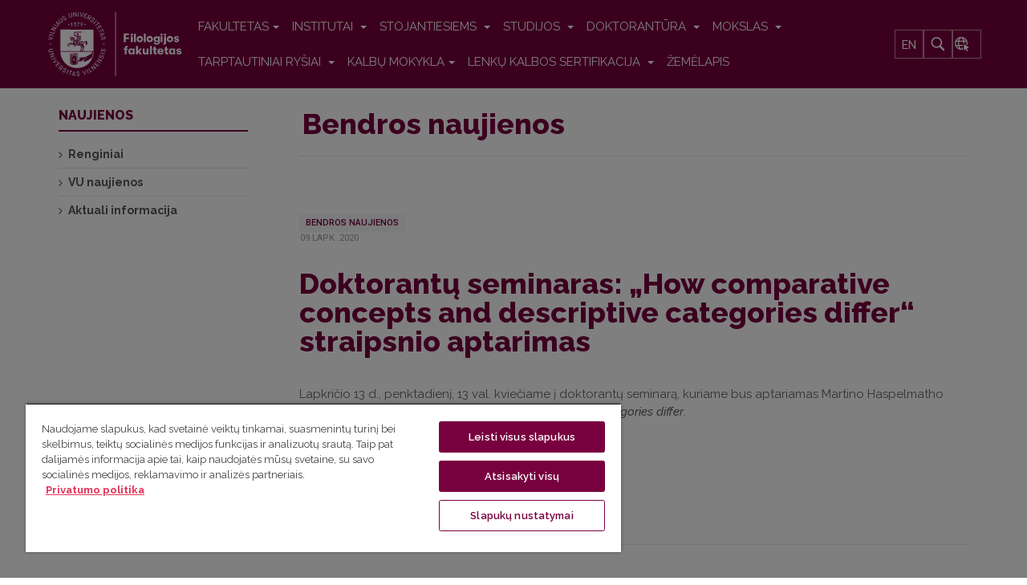

--- FILE ---
content_type: text/html; charset=utf-8
request_url: https://www.flf.vu.lt/naujienos/bendros-naujienos?start=1232
body_size: 30037
content:

<!DOCTYPE html>
<html lang="lt-lt" dir="ltr"
	  class='com_content view-category layout-blog itemid-124 j31 mm-hover'>
<head prefix="og: http://ogp.me/ns# fb: http://ogp.me/ns/fb# blog: http://ogp.me/ns/blog#">
<link href="https://fonts.googleapis.com/css?family=Raleway:300,400,500,500i,600,700,800&amp;subset=latin-ext" rel="stylesheet">
<meta name="google-site-verification" content="io2en3fNbM1gQ5nYJcBZrEma9huKQKmoE6_gX1JwT94" />

	<base href="https://www.flf.vu.lt/naujienos/bendros-naujienos" />
	<meta http-equiv="content-type" content="text/html; charset=utf-8" />
	<meta name="keywords" content="Vilniaus universitetas, VU, Filologijos fakultetas, Filf, VU Filf, filologija, literatūra, fonetika, vertimas, lingvistika, kultūra, leksika, klasikinės studijos, sociolingvistika, etnolingvistika, studijos " />
	<meta property="og:type" content="blog" />
	<meta property="og:title" content="VU Filologijos fakultetas - Bendros naujienos" />
	<meta property="og:url" content="https://www.flf.vu.lt/naujienos/bendros-naujienos" />
	<meta property="og:site_name" content="VU Filologijos fakultetas" />
	<meta property="og:description" content="Vilniaus universiteto Filologijos fakultete (VU Filf) ruošiami visų pakopų plačios erudicijos filologijos (bakalauro, magistro ir daktaro) specialistai, išmanantys bent kelias kalbas, tarp jų lietuvių, anglų, lenkų, lotynų ir senovės graikų, prancūzų, rusų, skandinavų, vokiečių, ispanų, turkų ir kt. kalbas, taip pat atliekami atitinkamų krypčių moksliniai tyrimai." />
	<meta property="og:image" content="https://www.flf.vu.lt/dokumentai/logo_lt.png" />
	<meta name="description" content="Vilniaus universiteto Filologijos fakultete (VU Filf) ruošiami visų pakopų plačios erudicijos filologijos (bakalauro, magistro ir daktaro) specialistai, išmanantys bent kelias kalbas, tarp jų lietuvių, anglų, lenkų, lotynų ir senovės graikų, prancūzų, rusų, skandinavų, vokiečių, ispanų, turkų ir kt. kalbas, taip pat atliekami atitinkamų krypčių moksliniai tyrimai." />
	<title>VU Filologijos fakultetas - Bendros naujienos</title>
	<link href="/bendros-naujienos?format=feed&amp;type=rss" rel="alternate" type="application/rss+xml" title="RSS 2.0" />
	<link href="/bendros-naujienos?format=feed&amp;type=atom" rel="alternate" type="application/atom+xml" title="Atom 1.0" />
	<link href="https://www.flf.vu.lt/en/faculty/news" rel="alternate" hreflang="en-GB" />
	<link href="https://www.flf.vu.lt/bendros-naujienos" rel="alternate" hreflang="lt-LT" />
	<link href="/templates/ja_alumni/favicon.ico" rel="shortcut icon" type="image/vnd.microsoft.icon" />
	<link href="http://www.flf.vu.lt/bendros-naujienos" rel="canonical" />
	<link rel="stylesheet" href="/media/com_jchoptimize/cache/css/eb6150488324d7d966a5325c0236010ae43eb4f32a2fc19fdad36367e292f7e9.css" />
	<link href="/media/plg_system_jcemediabox/css/jcemediabox.min.css?2c837ab2c7cadbdc35b5bd7115e9eff1" rel="stylesheet" type="text/css" />
	<link href="/plugins/system/jce/css/content.css?523b29572f65154b8a6784c28ce809c2" rel="stylesheet" type="text/css" />
	<link rel="stylesheet" href="/media/com_jchoptimize/cache/css/eb6150488324d7d966a5325c0236010a112d8c1778c096aa9dca3e49355728ac.css" />
	
	<link href="/plugins/system/t3/base-bs3/fonts/font-awesome/css/font-awesome.min.css" rel="stylesheet" type="text/css" />
	<link rel="stylesheet" href="/media/com_jchoptimize/cache/css/eb6150488324d7d966a5325c0236010a584e7844637c7cde9a9a2cb3d1a207d6.css" />
	
	
	
	
	
	<link href="//fonts.googleapis.com/css?family=Frank+Ruhl+Libre:400,500,700|Libre+Franklin:400,500,700" rel="stylesheet" type="text/css" />
	<link href="//fonts.googleapis.com/css?family=Roboto:400,500,700,900" rel="stylesheet" type="text/css" />
	
	
	
	<link href="/media/mod_languages/css/template.css?523b29572f65154b8a6784c28ce809c2" rel="stylesheet" type="text/css" />
	<style type="text/css">

 .cloaked_email span:before { content: attr(data-ep-a1717); } .cloaked_email span:after { content: attr(data-ep-bbaa1); } 
</style>
	<script type="application/json" class="joomla-script-options new">{"csrf.token":"bcbb2c9b8477979a9ba8b4839ce6e8d4","system.paths":{"root":"","base":""}}</script>
	
	
	
	
	
	<link href="https://www.flf.vu.lt/bendros-naujienos" rel="alternate" hreflang="x-default" />

	
<!-- META FOR IOS & HANDHELD -->
	<meta name="viewport" content="width=device-width, initial-scale=1.0, maximum-scale=1.0, user-scalable=no"/>
	<style type="text/stylesheet">
		@-webkit-viewport   { width: device-width; }
		@-moz-viewport      { width: device-width; }
		@-ms-viewport       { width: device-width; }
		@-o-viewport        { width: device-width; }
		@viewport           { width: device-width; }
	</style>
	
<meta name="HandheldFriendly" content="true"/>
<meta name="apple-mobile-web-app-capable" content="YES"/>
<!-- //META FOR IOS & HANDHELD -->




<!-- Le HTML5 shim and media query for IE8 support -->
<!--[if lt IE 9]>
<script src="//html5shim.googlecode.com/svn/trunk/html5.js"></script>
<script type="text/javascript" src="/plugins/system/t3/base-bs3/js/respond.min.js"></script>
<![endif]-->

<!-- You can add Google Analytics here or use T3 Injection feature -->


<style>
.cc-checkboxes-filled input.cc-cookie-checkbox:checked+span:before {
	border-color: #78003f !important;
	background-color: #78003f !important;
}
input.cc-cookie-checkbox+span:after {
	background-image: none;
	border: none;
}
.cc-message-text {
	line-height: 1.6 !important;
}
.cc-cookie-checkbox label {
	color: #600032 !important;
}
.cc-color-override-334612914 .cc-highlight .cc-btn.cc-dismiss {
	color: #78003f !important;
	background-color: #fff !important;
}
.cc-color-override-334612914 .cc-highlight .cc-btn.cc-allow {
	color: #fff;
	background-color: #78003f;
}
div.cc-window a.cc-btn {
	border-radius: 5px !important;
	padding: 15px;
	text-decoration: none;
	border: 1px solid #78003f !important;
	text-transform: uppercase;
}
.cc-color-override-334612914 .cc-highlight .cc-btn.cc-allow:hover {
	background-color: #600032 !important;
}
.cc-color-override-334612914 .cc-highlight .cc-btn.cc-dismiss:hover {
	background-color: #600032 !important;
	color: #fff !important;
}
.cc-cookie, .cc-privacy {
	color: #600032 !important;
	text-decoration: none !important;
}
div.cc-window.cc-floating{
	max-width:32em
}
.cc-window {
background: #f6f6f6;
border-radius: 4px;
border: 1px solid #dcdcdc;
box-shadow: 0 0 31px 0 rgba(33, 33, 33, 0.15);
}
</style>

<style>
.ratio {
  position: relative;
  width: 100%;
}
.ratio::before {
  display: block;
  padding-top: var(--bs-aspect-ratio);
  content: "";
}
.ratio > * {
  position: absolute;
  top: 0;
  left: 0;
  width: 100%;
  height: 100%;
}
.ratio-16x9 {
  --bs-aspect-ratio: 56.25%;
}
.widget-title {
    font-family: "Raleway", sans-serif;
    font-weight: 800;
    color: #78003f;
font-size: 24px;
}

.vu-cards .card-text {
 font-size: 14px;
}
.vu-cards .card-title {
 font-size: 15px;
}
.vu-cards .card-subtitle {
 font-size: 14px;
}
.vu-cards .card-body div a {
 font-size: 14px;
}
</style>

	<script>
document.addEventListener("DOMContentLoaded", function() { 
var widget = document.getElementsByClassName('widget')[0];

widget.classList.remove('widget');
widget.classList.add('container');
});
</script>
<script src="/media/com_jchoptimize/cache/js/25c4dff22a96eb82f58b3a70e35b47d7a3250e8001de1ad73a5826cbed258c6e.js"></script>
	<script src="/media/plg_system_jcemediabox/js/jcemediabox.min.js?2c837ab2c7cadbdc35b5bd7115e9eff1" type="text/javascript"></script>
<script src="/media/com_jchoptimize/cache/js/25c4dff22a96eb82f58b3a70e35b47d7d1d00169ad6641a4b09c7d815b3cee8c.js"></script>
	<script src="https://www.google.com/recaptcha/api.js?render=6Ldhre0jAAAAAPtOdmxjYw0h6Rw-l1kPM2mk5jOG" type="text/javascript"></script>
<script type="text/javascript">
jQuery(window).on('load',  function() {
				new JCaption('img.caption');
			});jQuery(function($){ initTooltips(); $("body").on("subform-row-add", initTooltips); function initTooltips (event, container) { container = container || document;$(container).find(".hasTooltip").tooltip({"html": true,"container": "body"});} });jQuery(document).ready(function(){WfMediabox.init({"base":"\/","theme":"standard","width":"","height":"","lightbox":0,"shadowbox":0,"icons":1,"overlay":1,"overlay_opacity":0,"overlay_color":"","transition_speed":300,"close":2,"labels":{"close":"Close","next":"Next","previous":"Previous","cancel":"Cancel","numbers":"{{numbers}}","numbers_count":"{{current}} of {{total}}","download":"Download"},"swipe":true,"expand_on_click":true});});
 window.RegularLabs=window.RegularLabs||{};window.RegularLabs.EmailProtector=window.RegularLabs.EmailProtector||{unCloak:function(e,g){document.querySelectorAll("."+e).forEach(function(a){var f="",c="";a.className=a.className.replace(" "+e,"");a.querySelectorAll("span").forEach(function(d){for(name in d.dataset)0===name.indexOf("epA")&&(f+=d.dataset[name]),0===name.indexOf("epB")&&(c=d.dataset[name]+c)});if(c){var b=a.nextElementSibling;b&&"script"===b.tagName.toLowerCase()&&b.parentNode.removeChild(b);b=f+c;g?(a.parentNode.href="mailto:"+b,a.parentNode.removeChild(a)):a.innerHTML=b}})}}; 
if (typeof window.grecaptcha !== 'undefined') { grecaptcha.ready(function() { grecaptcha.execute("6Ldhre0jAAAAAPtOdmxjYw0h6Rw-l1kPM2mk5jOG", {action:'homepage'});}); }
	</script>
<script type="text/javascript">
		//<![CDATA[
		if (navigator.userAgent.match(/IEMobile\/10\.0/)) {
			var msViewportStyle = document.createElement("style");
			msViewportStyle.appendChild(
				document.createTextNode("@-ms-viewport{width:auto!important}")
			);
			document.getElementsByTagName("head")[0].appendChild(msViewportStyle);
		}
		//]]>
	</script>
<script>(function(w,d,s,l,i){w[l]=w[l]||[];w[l].push({'gtm.start':
new Date().getTime(),event:'gtm.js'});var f=d.getElementsByTagName(s)[0],
j=d.createElement(s),dl=l!='dataLayer'?'&l='+l:'';j.async=true;j.src=
'https://www.googletagmanager.com/gtm.js?id='+i+dl;f.parentNode.insertBefore(j,f);
})(window,document,'script','dataLayer','GTM-M3385CZD');</script>
</head>

<body class="">
<!-- Google Tag Manager (noscript) -->
<noscript><iframe src="https://www.googletagmanager.com/ns.html?id=GTM-M3385CZD"
height="0" width="0" style="display:none;visibility:hidden"></iframe></noscript>
<!-- End Google Tag Manager (noscript) -->

<div class="t3-wrapper"> <!-- Need this wrapper for off-canvas menu. Remove if you don't use of-canvas -->

  
	<!-- TOPBAR -->
	<div class="wrap t3-topbar ">
    <div class="container">
      <div class="row">
        
				<!-- Top Bar -->
                <!-- // Top Bar -->

        					<div class="topbar-right pull-right col-xs-8 col-md-4">

						<!-- Off Canvas -->
													
<button class="btn btn-primary off-canvas-toggle " type="button" data-pos="right" data-nav="#t3-off-canvas" data-effect="off-canvas-effect-4">
  <i class="fa fa-bars"></i>
</button>

<!-- OFF-CANVAS SIDEBAR -->
<div id="t3-off-canvas" class="t3-off-canvas ">

  <div class="t3-off-canvas-header">
    <h2 class="t3-off-canvas-header-title">Sidebar</h2>
    <button type="button" class="close" data-dismiss="modal" aria-hidden="true">&times;</button>
  </div>

  <div class="t3-off-canvas-body">
    
  </div>

</div>
<!-- //OFF-CANVAS SIDEBAR -->

						
						<!-- head search -->
													<div class="dropdown nav-search pull-right">
								<a data-toggle="dropdown" href="#" class="dropdown-toggle">
									<i class="fa fa-search"></i>									
								</a>
								<div class="nav-child dropdown-menu container">
									<div class="dropdown-menu-inner">
										<div class="itp-gs">

	<form action="/paieska" method="get" accept-charset="utf-8">
        <div class="box_inner">
            <input name="gsquery" type="text" class="inputbox" placeholder="Ko ieškote?" value="" />
            
                <button type="submit" class="btn">
                </button>
                    </div>
	</form>
</div>
									</div>
								</div>
							</div>
												<!-- //head search -->

						<!-- topbar right -->
												<!-- // topbar right -->
					</div>
              </div>
    </div>
	</div>
	<!-- //TOPBAR -->


	
<!-- HEADER -->
<header id="t3-header" class="t3-header">
	<div class="container">
		<div class="row">

			<!-- LOGO -->
			<div class="logo">
				<div class="logo-image">
					<a href="/" title="Filologijos fakultetas">
													<img class="logo-img" src="/images/logo_flf.svg" alt="Filologijos fakultetas" />
																		<span>Filologijos fakultetas</span>
					</a>
					<small class="site-slogan"></small>
				</div>
			</div>
			<!-- //LOGO -->

			<!-- MAIN NAVIGATION -->
			<nav id="t3-mainnav" class="navbar navbar-default t3-mainnav pull-right">

					<!-- Brand and toggle get grouped for better mobile display -->
					<div class="navbar-header">

																				<button type="button" class="navbar-toggle" data-toggle="collapse" data-target=".t3-navbar-collapse">
								<i class="fa fa-bars"></i>
							</button>
											</div>

											<div class="t3-navbar-collapse navbar-collapse collapse"></div>
					
					<div class="t3-navbar navbar-collapse collapse">
						<div  class="t3-megamenu"  data-responsive="true">
<ul itemscope itemtype="http://www.schema.org/SiteNavigationElement" class="nav navbar-nav level0">
<li itemprop='name' class="dropdown mega" data-id="103" data-level="1">
<a itemprop='url' class=" dropdown-toggle"  href="/apie-fakulteta/istorija"   data-target="#" data-toggle="dropdown">FAKULTETAS<em class="caret"></em></a>

<div class="nav-child dropdown-menu mega-dropdown-menu"  ><div class="mega-dropdown-inner">
<div class="row">
<div class="col-xs-12 mega-col-nav" data-width="12"><div class="mega-inner">
<ul itemscope itemtype="http://www.schema.org/SiteNavigationElement" class="mega-nav level1">
<li itemprop='name'  data-id="496" data-level="2">
<a itemprop='url' class=""  href="/apie-fakulteta/istorija"   data-target="#">Istorija </a>

</li>
<li itemprop='name' class="dropdown-submenu mega" data-id="1409" data-level="2">
<a itemprop='url' class=""  href="/apie-fakulteta/struktura"   data-target="#">Struktūra </a>

<div class="nav-child dropdown-menu mega-dropdown-menu"  ><div class="mega-dropdown-inner">
<div class="row">
<div class="col-xs-12 mega-col-nav" data-width="12"><div class="mega-inner">
<ul itemscope itemtype="http://www.schema.org/SiteNavigationElement" class="mega-nav level2">
<li itemprop='name' class="dropdown-submenu mega" data-id="508" data-level="3">
<a itemprop='url' class=""  href="/apie-fakulteta/struktura/taryba"   data-target="#">Taryba </a>

<div class="nav-child dropdown-menu mega-dropdown-menu"  ><div class="mega-dropdown-inner">
<div class="row">
<div class="col-xs-12 mega-col-nav" data-width="12"><div class="mega-inner">
<ul itemscope itemtype="http://www.schema.org/SiteNavigationElement" class="mega-nav level3">
<li itemprop='name'  data-id="1331" data-level="4">
<a itemprop='url' class=""  href="/apie-fakulteta/struktura/taryba/flf-tarybos-naujienos"   data-target="#">Tarybos naujienos </a>

</li>
</ul>
</div></div>
</div>
</div></div>
</li>
<li itemprop='name'  data-id="507" data-level="3">
<a itemprop='url' class=""  href="/apie-fakulteta/struktura/dekanatas"   data-target="#">Dekanatas </a>

</li>
<li itemprop='name'  data-id="1410" data-level="3">
<a itemprop='url' class=""  href="/apie-fakulteta/struktura/studiju-skyrius"   data-target="#">Studijų skyrius </a>

</li>
<li itemprop='name'  data-id="1322" data-level="3">
<a itemprop='url' class=""  href="/apie-fakulteta/struktura/spk"   data-target="#">Studijų programų komitetai </a>

</li>
<li itemprop='name'  data-id="1339" data-level="3">
<a itemprop='url' class=""  href="/apie-fakulteta/struktura/studiju-kolegija"   data-target="#">Studijų kolegija </a>

</li>
<li itemprop='name'  data-id="1338" data-level="3">
<a itemprop='url' class=""  href="/apie-fakulteta/struktura/mokslo-kolegija"   data-target="#">Mokslo kolegija </a>

</li>
<li itemprop='name' class="dropdown-submenu mega" data-id="509" data-level="3">
<a itemprop='url' class=""  href="/apie-fakulteta/struktura/komisijos-ir-komitetai"   data-target="#">Komisijos ir komitetai </a>

<div class="nav-child dropdown-menu mega-dropdown-menu"  ><div class="mega-dropdown-inner">
<div class="row">
<div class="col-xs-12 mega-col-nav" data-width="12"><div class="mega-inner">
<ul itemscope itemtype="http://www.schema.org/SiteNavigationElement" class="mega-nav level3">
<li itemprop='name'  data-id="1341" data-level="4">
<a itemprop='url' class=""  href="/apie-fakulteta/struktura/komisijos-ir-komitetai/akademines-etikos-komisija"   data-target="#">Akademinės etikos komisija </a>

</li>
<li itemprop='name'  data-id="1345" data-level="4">
<a itemprop='url' class=""  href="/apie-fakulteta/struktura/komisijos-ir-komitetai/doktor-komitetas"   data-target="#">Doktorantūros komitetas </a>

</li>
<li itemprop='name'  data-id="1342" data-level="4">
<a itemprop='url' class=""  href="/apie-fakulteta/struktura/komisijos-ir-komitetai/gincu-komisija"   data-target="#">Ginčų nagrinėjimo komisija </a>

</li>
<li itemprop='name'  data-id="1344" data-level="4">
<a itemprop='url' class=""  href="/apie-fakulteta/struktura/komisijos-ir-komitetai/atestacijos-komisija"   data-target="#">Priėmimo-atestacijos komisija </a>

</li>
<li itemprop='name'  data-id="1807" data-level="4">
<a itemprop='url' class=""  href="/apie-fakulteta/struktura/komisijos-ir-komitetai/rinkimu-komisija"   data-target="#">Rinkimų komisija </a>

</li>
</ul>
</div></div>
</div>
</div></div>
</li>
</ul>
</div></div>
</div>
</div></div>
</li>
<li itemprop='name'  data-id="628" data-level="2">
<a itemprop='url' class=""  href="/apie-fakulteta/fakulteto-pastatai-ir-kiemeliai"   data-target="#">Fakulteto pastatai ir kiemeliai </a>

</li>
<li itemprop='name' class="dropdown-submenu mega" data-id="807" data-level="2">
<a itemprop='url' class=""  href="/apie-fakulteta/filomatai-studentu-moksline-draugija"   data-target="#">Filomatai: mokslinė draugija </a>

<div class="nav-child dropdown-menu mega-dropdown-menu"  ><div class="mega-dropdown-inner">
<div class="row">
<div class="col-xs-12 mega-col-nav" data-width="12"><div class="mega-inner">
<ul itemscope itemtype="http://www.schema.org/SiteNavigationElement" class="mega-nav level2">
<li itemprop='name'  data-id="1472" data-level="3">
<a itemprop='url' class=""  href="/apie-fakulteta/filomatai-studentu-moksline-draugija/naujienos"   data-target="#">Naujienos </a>

</li>
</ul>
</div></div>
</div>
</div></div>
</li>
<li itemprop='name'  data-id="574" data-level="2">
<a itemprop='url' class=""  href="/apie-fakulteta/draugijos"   data-target="#">Draugijos ir asociacijos </a>

</li>
<li itemprop='name'  data-id="1848" data-level="2">
<a itemprop='url' class=""  href="/apie-fakulteta/patalpu-nuoma"   data-target="#">Patalpų nuoma </a>

</li>
<li itemprop='name'  data-id="512" data-level="2">
<a itemprop='url' class=""  href="/apie-fakulteta/stiliaus-knyga"   data-target="#">Stiliaus knyga </a>

</li>
<li itemprop='name'  data-id="515" data-level="2">
<a itemprop='url' class=""  href="/apie-fakulteta/dokumentai"   data-target="#">Dokumentai </a>

</li>
</ul>
</div></div>
</div>
</div></div>
</li>
<li itemprop='name' class="dropdown mega" data-id="505" data-level="1">
<a itemprop='url' class=" dropdown-toggle"  href="/institutai"   data-target="#" data-toggle="dropdown">Institutai <em class="caret"></em></a>

<div class="nav-child dropdown-menu mega-dropdown-menu"  ><div class="mega-dropdown-inner">
<div class="row">
<div class="col-xs-12 mega-col-nav" data-width="12"><div class="mega-inner">
<ul itemscope itemtype="http://www.schema.org/SiteNavigationElement" class="mega-nav level1">
<li itemprop='name' class="dropdown-submenu mega" data-id="1317" data-level="2">
<a itemprop='url' class=""  href="/institutai/arksi"   data-target="#">Anglistikos, romanistikos ir klasikinių studijų institutas </a>

<div class="nav-child dropdown-menu mega-dropdown-menu"  ><div class="mega-dropdown-inner">
<div class="row">
<div class="col-xs-12 mega-col-nav" data-width="12"><div class="mega-inner">
<ul itemscope itemtype="http://www.schema.org/SiteNavigationElement" class="mega-nav level2">
<li itemprop='name'  data-id="1364" data-level="3">
<a itemprop='url' class=""  href="/institutai/arksi/darbuotojai"   data-target="#">ARKSI darbuotojai </a>

</li>
<li itemprop='name' class="dropdown-submenu mega" data-id="1433" data-level="3">
<a itemprop='url' class=""  href="/institutai/arksi/struktura"   data-target="#">ARKSI struktūra </a>

<div class="nav-child dropdown-menu mega-dropdown-menu"  ><div class="mega-dropdown-inner">
<div class="row">
<div class="col-xs-12 mega-col-nav" data-width="12"><div class="mega-inner">
<ul itemscope itemtype="http://www.schema.org/SiteNavigationElement" class="mega-nav level3">
<li itemprop='name' class="dropdown-submenu mega" data-id="585" data-level="4">
<a itemprop='url' class=""  href="/institutai/arksi/struktura/afk"   data-target="#">Anglų filologijos katedra </a>

<div class="nav-child dropdown-menu mega-dropdown-menu"  ><div class="mega-dropdown-inner">
<div class="row">
<div class="col-xs-12 mega-col-nav" data-width="12"><div class="mega-inner">
<ul itemscope itemtype="http://www.schema.org/SiteNavigationElement" class="mega-nav level4">
<li itemprop='name'  data-id="645" data-level="5">
<a itemprop='url' class=""  href="https://www.flf.vu.lt/institutai/arksi/darbuotojai#afk"   data-target="#">Darbuotojai</a>

</li>
<li itemprop='name'  data-id="822" data-level="5">
<a itemprop='url' class=""  href="/institutai/arksi/struktura/afk/el-istekliai"   data-target="#">Elektroniniai ištekliai </a>

</li>
<li itemprop='name'  data-id="1061" data-level="5">
<a itemprop='url' class=""  href="/institutai/arksi/struktura/afk/stipendijos"   data-target="#">Stipendijos </a>

</li>
</ul>
</div></div>
</div>
</div></div>
</li>
<li itemprop='name' class="dropdown-submenu mega" data-id="2027" data-level="4">
<a itemprop='url' class=""  href="/institutai/arksi/struktura/prancuzu-kalbos-literaturos-ir-kulturos-katedra"   data-target="#">Prancūzų kalbos, literatūros ir kultūros katedra </a>

<div class="nav-child dropdown-menu mega-dropdown-menu"  ><div class="mega-dropdown-inner">
<div class="row">
<div class="col-xs-12 mega-col-nav" data-width="12"><div class="mega-inner">
<ul itemscope itemtype="http://www.schema.org/SiteNavigationElement" class="mega-nav level4">
<li itemprop='name'  data-id="646" data-level="5">
<a itemprop='url' class=""  href="https://www.flf.vu.lt/institutai/arksi/darbuotojai#pklkk"   data-target="#">Darbuotojai</a>

</li>
</ul>
</div></div>
</div>
</div></div>
</li>
<li itemprop='name' class="dropdown-submenu mega" data-id="1434" data-level="4">
<a itemprop='url' class=""  href="/institutai/arksi/struktura/iklk"   data-target="#">Italų kalbotyros ir literatūros katedra </a>

<div class="nav-child dropdown-menu mega-dropdown-menu"  ><div class="mega-dropdown-inner">
<div class="row">
<div class="col-xs-12 mega-col-nav" data-width="12"><div class="mega-inner">
<ul itemscope itemtype="http://www.schema.org/SiteNavigationElement" class="mega-nav level4">
<li itemprop='name'  data-id="1449" data-level="5">
<a itemprop='url' class=""  href="https://www.flf.vu.lt/institutai/arksi/darbuotojai#iklk"   data-target="#">Darbuotojai</a>

</li>
</ul>
</div></div>
</div>
</div></div>
</li>
<li itemprop='name' class="dropdown-submenu mega" data-id="587" data-level="4">
<a itemprop='url' class=""  href="/institutai/arksi/struktura/kfk"   data-target="#">Klasikinės filologijos katedra </a>

<div class="nav-child dropdown-menu mega-dropdown-menu"  ><div class="mega-dropdown-inner">
<div class="row">
<div class="col-xs-12 mega-col-nav" data-width="12"><div class="mega-inner">
<ul itemscope itemtype="http://www.schema.org/SiteNavigationElement" class="mega-nav level4">
<li itemprop='name'  data-id="658" data-level="5">
<a itemprop='url' class=""  href="https://www.flf.vu.lt/institutai/arksi/darbuotojai#kfk"   data-target="#">Darbuotojai</a>

</li>
<li itemprop='name'  data-id="724" data-level="5">
<a itemprop='url' class=""  href="/institutai/arksi/struktura/kfk/el-istekliai"   data-target="#">Elektroniniai ištekliai </a>

</li>
<li itemprop='name'  data-id="1336" data-level="5">
<a itemprop='url' class=""  href="/institutai/arksi/struktura/kfk/lotynu-lietuviu-kalbu-zodynas"   data-target="#">Lotynų-lietuvių kalbų žodynas </a>

</li>
<li itemprop='name'  data-id="1658" data-level="5">
<a itemprop='url' class=""  href="/institutai/arksi/struktura/kfk/naujienos"   data-target="#">Naujienos </a>

</li>
<li itemprop='name'  data-id="1387" data-level="5">
<a itemprop='url' class=""  href="/institutai/arksi/struktura/kfk/otium"   data-target="#">Otium </a>

</li>
</ul>
</div></div>
</div>
</div></div>
</li>
<li itemprop='name'  data-id="1805" data-level="4">
<a itemprop='url' class=""  href="/institutai/arksi/struktura/mtg-apmastant-motinyste-thinking-motherhood"   data-target="#">MTG „Apmąstant motinystę“/‘Thinking motherhood’ </a>

</li>
</ul>
</div></div>
</div>
</div></div>
</li>
<li itemprop='name'  data-id="1326" data-level="3">
<a itemprop='url' class=""  href="/institutai/arksi/naujienos"   data-target="#">Naujienos </a>

</li>
</ul>
</div></div>
</div>
</div></div>
</li>
<li itemprop='name' class="dropdown-submenu mega" data-id="1318" data-level="2">
<a itemprop='url' class=""  href="/institutai/bkki"   data-target="#">Baltijos kalbų ir kultūrų institutas </a>

<div class="nav-child dropdown-menu mega-dropdown-menu"  ><div class="mega-dropdown-inner">
<div class="row">
<div class="col-xs-12 mega-col-nav" data-width="12"><div class="mega-inner">
<ul itemscope itemtype="http://www.schema.org/SiteNavigationElement" class="mega-nav level2">
<li itemprop='name'  data-id="1366" data-level="3">
<a itemprop='url' class=""  href="/institutai/bkki/darbuotojai"   data-target="#">BKKI darbuotojai </a>

</li>
<li itemprop='name' class="dropdown-submenu mega" data-id="1333" data-level="3">
<a itemprop='url' class=""  href="/institutai/bkki/struktura"   data-target="#">BKKI struktūra </a>

<div class="nav-child dropdown-menu mega-dropdown-menu"  ><div class="mega-dropdown-inner">
<div class="row">
<div class="col-xs-12 mega-col-nav" data-width="12"><div class="mega-inner">
<ul itemscope itemtype="http://www.schema.org/SiteNavigationElement" class="mega-nav level3">
<li itemprop='name' class="dropdown-submenu mega" data-id="586" data-level="4">
<a itemprop='url' class=""  href="/institutai/bkki/struktura/bk"   data-target="#">Baltistikos katedra </a>

<div class="nav-child dropdown-menu mega-dropdown-menu"  ><div class="mega-dropdown-inner">
<div class="row">
<div class="col-xs-12 mega-col-nav" data-width="12"><div class="mega-inner">
<ul itemscope itemtype="http://www.schema.org/SiteNavigationElement" class="mega-nav level4">
<li itemprop='name'  data-id="1386" data-level="5">
<a itemprop='url' class=""  href="https://www.flf.vu.lt/institutai/bkki/darbuotojai#bk"   data-target="#">Darbuotojai</a>

</li>
<li itemprop='name'  data-id="1385" data-level="5">
<a itemprop='url' class=""  href="/institutai/bkki/struktura/bk/bk-mokslas"   data-target="#">Mokslas </a>

</li>
<li itemprop='name'  data-id="1897" data-level="5">
<a itemprop='url' class=""  href="/institutai/bkki/struktura/bk/studijos"   data-target="#">Studijos </a>

</li>
<li itemprop='name'  data-id="1384" data-level="5">
<a itemprop='url' class=""  href="/institutai/bkki/struktura/bk/bk-naujienos"   data-target="#">Archyvas </a>

</li>
</ul>
</div></div>
</div>
</div></div>
</li>
<li itemprop='name'  data-id="1435" data-level="4">
<a itemprop='url' class=""  href="http://linguistics.flf.vu.lt/"   data-target="#">Bendrosios kalbotyros centras</a>

</li>
<li itemprop='name' class="dropdown-submenu mega" data-id="591" data-level="4">
<a itemprop='url' class=""  href="/institutai/bkki/struktura/pc"   data-target="#">Polonistikos centras </a>

<div class="nav-child dropdown-menu mega-dropdown-menu"  ><div class="mega-dropdown-inner">
<div class="row">
<div class="col-xs-12 mega-col-nav" data-width="12"><div class="mega-inner">
<ul itemscope itemtype="http://www.schema.org/SiteNavigationElement" class="mega-nav level4">
<li itemprop='name'  data-id="664" data-level="5">
<a itemprop='url' class=""  href="https://www.flf.vu.lt/institutai/bkki/darbuotojai#pc"   data-target="#">Darbuotojai</a>

</li>
</ul>
</div></div>
</div>
</div></div>
</li>
<li itemprop='name' class="dropdown-submenu mega" data-id="593" data-level="4">
<a itemprop='url' class=""  href="/institutai/bkki/struktura/rfk"   data-target="#">Slavistikos katedra </a>

<div class="nav-child dropdown-menu mega-dropdown-menu"  ><div class="mega-dropdown-inner">
<div class="row">
<div class="col-xs-12 mega-col-nav" data-width="12"><div class="mega-inner">
<ul itemscope itemtype="http://www.schema.org/SiteNavigationElement" class="mega-nav level4">
<li itemprop='name'  data-id="647" data-level="5">
<a itemprop='url' class=""  href="https://www.flf.vu.lt/institutai/bkki/darbuotojai#rfk"   data-target="#">Darbuotojai</a>

</li>
<li itemprop='name'  data-id="1388" data-level="5">
<a itemprop='url' class=""  href="/institutai/bkki/struktura/rfk/porrusky"   data-target="#">кафедра русской филологии </a>

</li>
</ul>
</div></div>
</div>
</div></div>
</li>
<li itemprop='name' class="dropdown-submenu mega" data-id="595" data-level="4">
<a itemprop='url' class=""  href="/institutai/bkki/struktura/sc"   data-target="#">Skandinavistikos centras </a>

<div class="nav-child dropdown-menu mega-dropdown-menu"  ><div class="mega-dropdown-inner">
<div class="row">
<div class="col-xs-12 mega-col-nav" data-width="12"><div class="mega-inner">
<ul itemscope itemtype="http://www.schema.org/SiteNavigationElement" class="mega-nav level4">
<li itemprop='name'  data-id="665" data-level="5">
<a itemprop='url' class=""  href="https://www.flf.vu.lt/institutai/bkki/darbuotojai#sc"   data-target="#">Darbuotojai</a>

</li>
<li itemprop='name'  data-id="1389" data-level="5">
<a itemprop='url' class=""  href="/institutai/bkki/struktura/sc/sc-mokslas"   data-target="#">Mokslas </a>

</li>
<li itemprop='name'  data-id="1390" data-level="5">
<a itemprop='url' class=""  href="/institutai/bkki/struktura/sc/sc-naujienos"   data-target="#">Naujienos </a>

</li>
<li itemprop='name'  data-id="1441" data-level="5">
<a itemprop='url' class=""  href="/institutai/bkki/struktura/sc/biblioteka"   data-target="#">Biblioteka </a>

</li>
</ul>
</div></div>
</div>
</div></div>
</li>
<li itemprop='name' class="dropdown-submenu mega" data-id="598" data-level="4">
<a itemprop='url' class=""  href="/institutai/bkki/struktura/vfk"   data-target="#">Vokiečių filologijos katedra </a>

<div class="nav-child dropdown-menu mega-dropdown-menu"  ><div class="mega-dropdown-inner">
<div class="row">
<div class="col-xs-12 mega-col-nav" data-width="12"><div class="mega-inner">
<ul itemscope itemtype="http://www.schema.org/SiteNavigationElement" class="mega-nav level4">
<li itemprop='name'  data-id="759" data-level="5">
<a itemprop='url' class=""  href="/institutai/bkki/struktura/vfk/naujienos"   data-target="#">Naujienos </a>

</li>
<li itemprop='name'  data-id="649" data-level="5">
<a itemprop='url' class=""  href="/institutai/bkki/struktura/vfk/darbuotojai"   data-target="#">Darbuotojai </a>

</li>
<li itemprop='name'  data-id="1393" data-level="5">
<a itemprop='url' class=""  href="/institutai/bkki/struktura/vfk/vfk-mokslas"   data-target="#">Mokslinė veikla </a>

</li>
<li itemprop='name'  data-id="1392" data-level="5">
<a itemprop='url' class=""  href="/institutai/bkki/struktura/vfk/vokieciu-filologijos-katedra-stojantiesiems"   data-target="#">Stojantiesiems </a>

</li>
<li itemprop='name'  data-id="1391" data-level="5">
<a itemprop='url' class=""  href="/institutai/bkki/struktura/vfk/informacija"   data-target="#">Studijuojantiems </a>

</li>
<li itemprop='name'  data-id="1878" data-level="5">
<a itemprop='url' class=""  href="/institutai/bkki/struktura/vfk/visuomenine-veikla"   data-target="#">Visuomeninė veikla </a>

</li>
<li itemprop='name'  data-id="1879" data-level="5">
<a itemprop='url' class=""  href="/institutai/bkki/struktura/vfk/istorija"   data-target="#">Istorija </a>

</li>
<li itemprop='name'  data-id="1394" data-level="5">
<a itemprop='url' class=""  href="/institutai/bkki/struktura/vfk/nuorodos"   data-target="#">Nuorodos </a>

</li>
<li itemprop='name'  data-id="1877" data-level="5">
<a itemprop='url' class=""  href="/institutai/bkki/struktura/vfk/kontaktai"   data-target="#">Kontaktai </a>

</li>
<li itemprop='name'  data-id="755" data-level="5">
<a itemprop='url' class=""  href="/institutai/bkki/struktura/vfk/germanistik"   data-target="#">Lehrstuhl für Deutsche Philologie </a>

</li>
<li itemprop='name'  data-id="797" data-level="5">
<a itemprop='url' class=""  href="/institutai/bkki/struktura/vfk/aktuelles"   data-target="#">Aktuelles </a>

</li>
</ul>
</div></div>
</div>
</div></div>
</li>
</ul>
</div></div>
</div>
</div></div>
</li>
<li itemprop='name'  data-id="1379" data-level="3">
<a itemprop='url' class=""  href="/institutai/bkki/projektai"   data-target="#">Projektai </a>

</li>
<li itemprop='name'  data-id="1323" data-level="3">
<a itemprop='url' class=""  href="/institutai/bkki/bkki-naujienos"   data-target="#">Naujienos </a>

</li>
<li itemprop='name'  data-id="1330" data-level="3">
<a itemprop='url' class=""  href="/institutai/bkki/renginiai-ir-seminarai"   data-target="#">Renginiai ir seminarai </a>

</li>
<li itemprop='name'  data-id="1454" data-level="3">
<a itemprop='url' class=""  href="/institutai/bkki/konferencijos"   data-target="#">Konferencijos </a>

</li>
</ul>
</div></div>
</div>
</div></div>
</li>
<li itemprop='name' class="dropdown-submenu mega" data-id="1319" data-level="2">
<a itemprop='url' class=""  href="/institutai/lkvti"   data-target="#">Literatūros, kultūros ir vertimo tyrimų institutas </a>

<div class="nav-child dropdown-menu mega-dropdown-menu"  ><div class="mega-dropdown-inner">
<div class="row">
<div class="col-xs-12 mega-col-nav" data-width="12"><div class="mega-inner">
<ul itemscope itemtype="http://www.schema.org/SiteNavigationElement" class="mega-nav level2">
<li itemprop='name'  data-id="1363" data-level="3">
<a itemprop='url' class=""  href="/institutai/lkvti/darbuotojai"   data-target="#">LKVTI darbuotojai </a>

</li>
<li itemprop='name' class="dropdown-submenu mega" data-id="1436" data-level="3">
<a itemprop='url' class=""  href="/institutai/lkvti/struktura"   data-target="#">LKVTI struktūra </a>

<div class="nav-child dropdown-menu mega-dropdown-menu"  ><div class="mega-dropdown-inner">
<div class="row">
<div class="col-xs-12 mega-col-nav" data-width="12"><div class="mega-inner">
<ul itemscope itemtype="http://www.schema.org/SiteNavigationElement" class="mega-nav level3">
<li itemprop='name' class="dropdown-submenu mega" data-id="584" data-level="4">
<a itemprop='url' class=""  href="/institutai/lkvti/struktura/greimas"   data-target="#">A.J. Greimo semiotikos ir literatūros teorijos centras </a>

<div class="nav-child dropdown-menu mega-dropdown-menu"  ><div class="mega-dropdown-inner">
<div class="row">
<div class="col-xs-12 mega-col-nav" data-width="12"><div class="mega-inner">
<ul itemscope itemtype="http://www.schema.org/SiteNavigationElement" class="mega-nav level4">
<li itemprop='name'  data-id="660" data-level="5">
<a itemprop='url' class=""  href="https://www.flf.vu.lt/institutai/lkvti/darbuotojai#greimas"   data-target="#">Darbuotojai</a>

</li>
</ul>
</div></div>
</div>
</div></div>
</li>
<li itemprop='name' class="dropdown-submenu mega" data-id="589" data-level="4">
<a itemprop='url' class=""  href="/institutai/lkvti/struktura/llk"   data-target="#">Lietuvių literatūros katedra </a>

<div class="nav-child dropdown-menu mega-dropdown-menu"  ><div class="mega-dropdown-inner">
<div class="row">
<div class="col-xs-12 mega-col-nav" data-width="12"><div class="mega-inner">
<ul itemscope itemtype="http://www.schema.org/SiteNavigationElement" class="mega-nav level4">
<li itemprop='name'  data-id="659" data-level="5">
<a itemprop='url' class=""  href="https://www.flf.vu.lt/institutai/lkvti/darbuotojai#llk"   data-target="#">Darbuotojai</a>

</li>
<li itemprop='name'  data-id="796" data-level="5">
<a itemprop='url' class=""  href="/institutai/lkvti/struktura/llk/naujienos"   data-target="#">Naujienos </a>

</li>
<li itemprop='name'  data-id="804" data-level="5">
<a itemprop='url' class=""  href="/institutai/lkvti/struktura/llk/studentams"   data-target="#">Informacija studentams </a>

</li>
</ul>
</div></div>
</div>
</div></div>
</li>
<li itemprop='name' class="dropdown-submenu mega" data-id="597" data-level="4">
<a itemprop='url' class=""  href="/institutai/lkvti/struktura/vsk"   data-target="#">Vertimo studijų katedra </a>

<div class="nav-child dropdown-menu mega-dropdown-menu"  ><div class="mega-dropdown-inner">
<div class="row">
<div class="col-xs-12 mega-col-nav" data-width="12"><div class="mega-inner">
<ul itemscope itemtype="http://www.schema.org/SiteNavigationElement" class="mega-nav level4">
<li itemprop='name'  data-id="667" data-level="5">
<a itemprop='url' class=""  href="https://www.flf.vu.lt/institutai/lkvti/darbuotojai#vsk"   data-target="#">Darbuotojai</a>

</li>
</ul>
</div></div>
</div>
</div></div>
</li>
<li itemprop='name'  data-id="1437" data-level="4">
<a itemprop='url' class=""  href="/institutai/lkvti/struktura/llsmtg"   data-target="#">Lyginamųjų literatūros studijų centras </a>

</li>
</ul>
</div></div>
</div>
</div></div>
</li>
<li itemprop='name'  data-id="1332" data-level="3">
<a itemprop='url' class=""  href="/institutai/lkvti/naujienos"   data-target="#">Naujienos </a>

</li>
</ul>
</div></div>
</div>
</div></div>
</li>
<li itemprop='name' class="dropdown-submenu mega" data-id="1320" data-level="2">
<a itemprop='url' class=""  href="/institutai/tki"   data-target="#">Taikomosios kalbotyros institutas </a>

<div class="nav-child dropdown-menu mega-dropdown-menu"  ><div class="mega-dropdown-inner">
<div class="row">
<div class="col-xs-12 mega-col-nav" data-width="12"><div class="mega-inner">
<ul itemscope itemtype="http://www.schema.org/SiteNavigationElement" class="mega-nav level2">
<li itemprop='name'  data-id="1365" data-level="3">
<a itemprop='url' class=""  href="/institutai/tki/darbuotojai"   data-target="#">TKI darbuotojai </a>

</li>
<li itemprop='name' class="dropdown-submenu mega" data-id="1438" data-level="3">
<a itemprop='url' class=""  href="/institutai/tki/struktura"   data-target="#">TKI struktura </a>

<div class="nav-child dropdown-menu mega-dropdown-menu"  ><div class="mega-dropdown-inner">
<div class="row">
<div class="col-xs-12 mega-col-nav" data-width="12"><div class="mega-inner">
<ul itemscope itemtype="http://www.schema.org/SiteNavigationElement" class="mega-nav level3">
<li itemprop='name'  data-id="1439" data-level="4">
<a itemprop='url' class=""  href="/institutai/tki/struktura/itc"   data-target="#">Įvairiakalbių tyrimų centras </a>

</li>
<li itemprop='name'  data-id="590" data-level="4">
<a itemprop='url' class=""  href="https://www.flf.vu.lt/lsk"   data-target="#">Lituanistinių studijų katedra</a>

</li>
<li itemprop='name' class="dropdown-submenu mega" data-id="588" data-level="4">
<a itemprop='url' class=""  href="/institutai/tki/struktura/lkk"   data-target="#">Lietuvių kalbos katedra </a>

<div class="nav-child dropdown-menu mega-dropdown-menu"  ><div class="mega-dropdown-inner">
<div class="row">
<div class="col-xs-12 mega-col-nav" data-width="12"><div class="mega-inner">
<ul itemscope itemtype="http://www.schema.org/SiteNavigationElement" class="mega-nav level4">
<li itemprop='name'  data-id="662" data-level="5">
<a itemprop='url' class=""  href="https://www.flf.vu.lt/institutai/tki/darbuotojai#lkk"   data-target="#">Darbuotojai</a>

</li>
<li itemprop='name'  data-id="827" data-level="5">
<a itemprop='url' class=""  href="/institutai/tki/struktura/lkk/lkk-naujienos"   data-target="#">Naujienos </a>

</li>
<li itemprop='name'  data-id="847" data-level="5">
<a itemprop='url' class=""  href="/institutai/tki/struktura/lkk/informacija"   data-target="#">Informacija </a>

</li>
</ul>
</div></div>
</div>
</div></div>
</li>
</ul>
</div></div>
</div>
</div></div>
</li>
<li itemprop='name'  data-id="1324" data-level="3">
<a itemprop='url' class=""  href="/institutai/tki/naujienos"   data-target="#">Naujienos </a>

</li>
</ul>
</div></div>
</div>
</div></div>
</li>
<li itemprop='name' class="dropdown-submenu mega" data-id="1321" data-level="2">
<a itemprop='url' class=""  href="/institutai/uki"   data-target="#">Užsienio kalbų institutas </a>

<div class="nav-child dropdown-menu mega-dropdown-menu"  ><div class="mega-dropdown-inner">
<div class="row">
<div class="col-xs-12 mega-col-nav" data-width="12"><div class="mega-inner">
<ul itemscope itemtype="http://www.schema.org/SiteNavigationElement" class="mega-nav level2">
<li itemprop='name'  data-id="1416" data-level="3">
<a itemprop='url' class=""  href="/institutai/uki/darbuotojai"   data-target="#">UKI darbuotojai </a>

</li>
<li itemprop='name' class="dropdown-submenu mega" data-id="1417" data-level="3">
<a itemprop='url' class=""  href="/institutai/uki/struktura"   data-target="#">UKI struktūra </a>

<div class="nav-child dropdown-menu mega-dropdown-menu"  ><div class="mega-dropdown-inner">
<div class="row">
<div class="col-xs-12 mega-col-nav" data-width="12"><div class="mega-inner">
<ul itemscope itemtype="http://www.schema.org/SiteNavigationElement" class="mega-nav level3">
<li itemprop='name'  data-id="1418" data-level="4">
<a itemprop='url' class=""  href="/institutai/uki/struktura/dktk"   data-target="#">Dalykinių kalbų tyrimų katedra </a>

</li>
<li itemprop='name'  data-id="1419" data-level="4">
<a itemprop='url' class=""  href="/institutai/uki/struktura/rkk"   data-target="#">Romanų kalbotyros katedra </a>

</li>
<li itemprop='name'  data-id="1420" data-level="4">
<a itemprop='url' class=""  href="/institutai/uki/struktura/mlc"   data-target="#">Medijų lingvistikos centras </a>

</li>
<li itemprop='name'  data-id="1421" data-level="4">
<a itemprop='url' class=""  href="/institutai/uki/struktura/ukdtk"   data-target="#">Užsienio kalbų didaktikos ir tyrimų katedra </a>

</li>
</ul>
</div></div>
</div>
</div></div>
</li>
<li itemprop='name'  data-id="1849" data-level="3">
<a itemprop='url' class=""  href="/institutai/uki/uki-projektai"   data-target="#">Projektai </a>

</li>
<li itemprop='name'  data-id="1413" data-level="3">
<a itemprop='url' class=""  href="/institutai/uki/naujienos"   data-target="#">Naujienos </a>

</li>
</ul>
</div></div>
</div>
</div></div>
</li>
<li itemprop='name'  data-id="1316" data-level="2">
<a itemprop='url' class=""  href="/institutai/katedros-centrai"   data-target="#">Institutų katedros ir centrai </a>

</li>
</ul>
</div></div>
</div>
</div></div>
</li>
<li itemprop='name' class="dropdown mega" data-id="533" data-level="1">
<a itemprop='url' class=" dropdown-toggle"  href="/stojantiesiems"   data-target="#" data-toggle="dropdown">Stojantiesiems <em class="caret"></em></a>

<div class="nav-child dropdown-menu mega-dropdown-menu"  ><div class="mega-dropdown-inner">
<div class="row">
<div class="col-xs-12 mega-col-nav" data-width="12"><div class="mega-inner">
<ul itemscope itemtype="http://www.schema.org/SiteNavigationElement" class="mega-nav level1">
<li itemprop='name'  data-id="526" data-level="2">
<a itemprop='url' class=""  href="/stojantiesiems/bakalauras" target="_blank"   data-target="#">Bakalauro studijos </a>

</li>
<li itemprop='name'  data-id="527" data-level="2">
<a itemprop='url' class=""  href="/stojantiesiems/magistrantura" target="_blank"   data-target="#">Magistrantūra </a>

</li>
<li itemprop='name'  data-id="1672" data-level="2">
<a itemprop='url' class=""  href="/stojantiesiems/veiklos-moksleiviams" target="_blank"   data-target="#">Veiklos moksleiviams </a>

</li>
<li itemprop='name'  data-id="1809" data-level="2">
<a itemprop='url' class=""  href="/stojantiesiems/mokytojams" target="_blank"   data-target="#">Mokytojams </a>

</li>
</ul>
</div></div>
</div>
</div></div>
</li>
<li itemprop='name' class="dropdown mega" data-id="110" data-level="1">
<a itemprop='url' class=" dropdown-toggle"  href="/studijos"   data-target="#" data-toggle="dropdown">STUDIJOS <em class="caret"></em></a>

<div class="nav-child dropdown-menu mega-dropdown-menu"  ><div class="mega-dropdown-inner">
<div class="row">
<div class="col-xs-12 mega-col-nav" data-width="12"><div class="mega-inner">
<ul itemscope itemtype="http://www.schema.org/SiteNavigationElement" class="mega-nav level1">
<li itemprop='name'  data-id="617" data-level="2">
<a itemprop='url' class=""  href="https://mif.vu.lt/timetable/flf/" target="_blank"   data-target="#">Tvarkaraščiai</a>

</li>
<li itemprop='name'  data-id="518" data-level="2">
<a itemprop='url' class=""  href="/studijos/studentams"   data-target="#">Studentams </a>

</li>
<li itemprop='name'  data-id="1475" data-level="2">
<a itemprop='url' class=""  href="https://www.vu.lt/studijos/studentams/karjeros-paslaugos"   data-target="#">Karjeros paslaugos</a>

</li>
<li itemprop='name'  data-id="497" data-level="2">
<a itemprop='url' class=""  href="https://filf.vusa.lt/lt"   data-target="#">Studentų atstovybė</a>

</li>
<li itemprop='name'  data-id="1243" data-level="2">
<a itemprop='url' class=""  href="https://www.vu.lt/studijos/studentams/studijos-ir-negalia"   data-target="#">Negalią turintiems studentams</a>

</li>
<li itemprop='name'  data-id="857" data-level="2">
<a itemprop='url' class=""  href="/studijos/neformalusis-svietimas"   data-target="#">Neformalusis švietimas </a>

</li>
<li itemprop='name'  data-id="1494" data-level="2">
<a itemprop='url' class=""  href="https://www.vu.lt/studijos/studentams/mentoryste"   data-target="#">Mentorystė</a>

</li>
<li itemprop='name'  data-id="1951" data-level="2">
<a itemprop='url' class=""  href="/studijos/laisvojo-klausytojo-sutartis"   data-target="#">Laisvojo klausytojo sutartis </a>

</li>
<li itemprop='name'  data-id="1978" data-level="2">
<a itemprop='url' class=""  href="/studijos/studiju-skyrius-ir-akademinis-konsultavimas"   data-target="#">Studijų skyrius ir akademinis konsultavimas </a>

</li>
</ul>
</div></div>
</div>
</div></div>
</li>
<li itemprop='name' class="dropdown mega" data-id="1966" data-level="1">
<a itemprop='url' class=" dropdown-toggle"  href="/doktorantura"   data-target="#" data-toggle="dropdown">Doktorantūra <em class="caret"></em></a>

<div class="nav-child dropdown-menu mega-dropdown-menu"  ><div class="mega-dropdown-inner">
<div class="row">
<div class="col-xs-12 mega-col-nav" data-width="12"><div class="mega-inner">
<ul itemscope itemtype="http://www.schema.org/SiteNavigationElement" class="mega-nav level1">
<li itemprop='name'  data-id="1971" data-level="2">
<a itemprop='url' class=""  href="/doktorantura/bendra-informacija"   data-target="#">Bendra informacija </a>

</li>
<li itemprop='name'  data-id="1967" data-level="2">
<a itemprop='url' class=""  href="/doktorantura/priemimas"   data-target="#">Priėmimas </a>

</li>
<li itemprop='name'  data-id="1969" data-level="2">
<a itemprop='url' class=""  href="/doktorantura/studiju-procesas"   data-target="#">Studijų procesas </a>

</li>
<li itemprop='name'  data-id="1970" data-level="2">
<a itemprop='url' class=""  href="/doktorantura/svarbus-kontaktai"   data-target="#">Svarbūs kontaktai </a>

</li>
<li itemprop='name'  data-id="1972" data-level="2">
<a itemprop='url' class=""  href="/doktorantura/disertaciju-gynimas"   data-target="#">Disertacijų gynimas </a>

</li>
<li itemprop='name'  data-id="1973" data-level="2">
<a itemprop='url' class=""  href="/doktorantura/dokumentai-ir-kita-informacija"   data-target="#">Dokumentai ir kita informacija </a>

</li>
</ul>
</div></div>
</div>
</div></div>
</li>
<li itemprop='name' class="dropdown mega" data-id="111" data-level="1">
<a itemprop='url' class=" dropdown-toggle"  href="/mokslas"   data-target="#" data-toggle="dropdown">MOKSLAS <em class="caret"></em></a>

<div class="nav-child dropdown-menu mega-dropdown-menu"  ><div class="mega-dropdown-inner">
<div class="row">
<div class="col-xs-12 mega-col-nav" data-width="12"><div class="mega-inner">
<ul itemscope itemtype="http://www.schema.org/SiteNavigationElement" class="mega-nav level1">
<li itemprop='name' class="dropdown-submenu mega" data-id="517" data-level="2">
<a itemprop='url' class=""  href="/mokslas/projektine-veikla"   data-target="#">Projektinė veikla </a>

<div class="nav-child dropdown-menu mega-dropdown-menu"  ><div class="mega-dropdown-inner">
<div class="row">
<div class="col-xs-12 mega-col-nav" data-width="12"><div class="mega-inner">
<ul itemscope itemtype="http://www.schema.org/SiteNavigationElement" class="mega-nav level2">
<li itemprop='name'  data-id="543" data-level="3">
<a itemprop='url' class=""  href="/mokslas/projektine-veikla/projektu-naujienos"   data-target="#">Projektų naujienos </a>

</li>
<li itemprop='name'  data-id="567" data-level="3">
<a itemprop='url' class=""  href="/mokslas/projektine-veikla/nacionaliniai-ir-tarptautiniai-projektai"   data-target="#">Nacionaliniai ir tarptautiniai projektai </a>

</li>
</ul>
</div></div>
</div>
</div></div>
</li>
<li itemprop='name'  data-id="729" data-level="2">
<a itemprop='url' class=""  href="/mokslas/podoktoranturos-stazuotes"   data-target="#">Podoktorantūros stažuotės </a>

</li>
<li itemprop='name'  data-id="182" data-level="2">
<a itemprop='url' class=""  href="/mokslas/disertacijos"   data-target="#">Disertacijos </a>

</li>
<li itemprop='name'  data-id="602" data-level="2">
<a itemprop='url' class=""  href="/mokslas/elektroniniai-istekliai"   data-target="#">Elektroniniai ištekliai </a>

</li>
<li itemprop='name'  data-id="183" data-level="2">
<a itemprop='url' class=""  href="/mokslas/renginiai-apdovanojimai"   data-target="#">Renginiai ir apdovanojimai </a>

</li>
<li itemprop='name'  data-id="1381" data-level="2">
<a itemprop='url' class=""  href="/mokslas/mokslo-leidiniai"   data-target="#">Mokslo leidiniai </a>

</li>
<li itemprop='name'  data-id="1624" data-level="2">
<a itemprop='url' class=""  href="/mokslas/mokslo-publikacijos"   data-target="#">Mokslo publikacijos </a>

</li>
<li itemprop='name'  data-id="1625" data-level="2">
<a itemprop='url' class=""  href="/mokslas/naryste-organizacijose"   data-target="#">Narystė organizacijose </a>

</li>
</ul>
</div></div>
</div>
</div></div>
</li>
<li itemprop='name' class="dropdown mega" data-id="112" data-level="1">
<a itemprop='url' class=" dropdown-toggle"  href="/tarptautiniai-rysiai"   data-target="#" data-toggle="dropdown">Tarptautiniai ryšiai <em class="caret"></em></a>

<div class="nav-child dropdown-menu mega-dropdown-menu"  ><div class="mega-dropdown-inner">
<div class="row">
<div class="col-xs-12 mega-col-nav" data-width="12"><div class="mega-inner">
<ul itemscope itemtype="http://www.schema.org/SiteNavigationElement" class="mega-nav level1">
<li itemprop='name'  data-id="1818" data-level="2">
<a itemprop='url' class=""  href="https://www.vu.lt/tarptautiniai-rysiai/partneryste"   data-target="#">Partnerystė</a>

</li>
<li itemprop='name'  data-id="1819" data-level="2">
<a itemprop='url' class=""  href="/tarptautiniai-rysiai/erasmus-studentams"   data-target="#">Erasmus+ studentams </a>

</li>
<li itemprop='name'  data-id="1820" data-level="2">
<a itemprop='url' class=""  href="/tarptautiniai-rysiai/erasmus-personalui"   data-target="#">Erasmus+ personalui </a>

</li>
<li itemprop='name'  data-id="1821" data-level="2">
<a itemprop='url' class=""  href="/tarptautiniai-rysiai/kitos-mainu-ir-studiju-uzsienyje-galimybes"   data-target="#">Kitos mainų ir studijų užsienyje galimybės </a>

</li>
<li itemprop='name'  data-id="1822" data-level="2">
<a itemprop='url' class=""  href="/tarptautiniai-rysiai/praktika-uzsienyje"   data-target="#">Praktika užsienyje </a>

</li>
</ul>
</div></div>
</div>
</div></div>
</li>
<li itemprop='name' class="dropdown mega" data-id="1569" data-level="1">
<a itemprop='url' class=" dropdown-toggle"  href="/kalbumokykla/apie"   data-target="#" data-toggle="dropdown">KALBŲ MOKYKLA<em class="caret"></em></a>

<div class="nav-child dropdown-menu mega-dropdown-menu"  ><div class="mega-dropdown-inner">
<div class="row">
<div class="col-xs-12 mega-col-nav" data-width="12"><div class="mega-inner">
<ul itemscope itemtype="http://www.schema.org/SiteNavigationElement" class="mega-nav level1">
<li itemprop='name'  data-id="1570" data-level="2">
<a itemprop='url' class=""  href="/kalbumokykla/apie"   data-target="#">Kas mes? </a>

</li>
<li itemprop='name'  data-id="1804" data-level="2">
<a itemprop='url' class=""  href="/kalbumokykla/klausytoju-atsiliepimai"   data-target="#">Klausytojų atsiliepimai </a>

</li>
<li itemprop='name'  data-id="1571" data-level="2">
<a itemprop='url' class=""  href="/kalbumokykla/kaip-uzsiregistruoti-i-uzsienio-kalbu-kursus"   data-target="#">Kaip užsiregistruoti į užsienio kalbų kursus </a>

</li>
<li itemprop='name'  data-id="2024" data-level="2">
<a itemprop='url' class=""  href="/kalbumokykla/snekamoji-anglu-kalba-pedagogams-kvalifikacijos-kelimo-kursas-mokytojams"   data-target="#">Šnekamoji anglų kalba pedagogams (kvalifikacijos kėlimo kursas mokytojams) </a>

</li>
<li itemprop='name'  data-id="2032" data-level="2">
<a itemprop='url' class=""  href="/kalbumokykla/klausytojas"   data-target="#">Klausytojas </a>

</li>
<li itemprop='name' class="dropdown-submenu mega" data-id="1572" data-level="2">
<a itemprop='url' class=""  href="/kalbumokykla/siulomi-kursai"   data-target="#">Siūlomi kursai </a>

<div class="nav-child dropdown-menu mega-dropdown-menu"  ><div class="mega-dropdown-inner">
<div class="row">
<div class="col-xs-12 mega-col-nav" data-width="12"><div class="mega-inner">
<ul itemscope itemtype="http://www.schema.org/SiteNavigationElement" class="mega-nav level2">
<li itemprop='name'  data-id="1847" data-level="3">
<a itemprop='url' class=""  href="/kalbumokykla/siulomi-kursai/anglu-kalbos-kursai-vu-destytojams"   data-target="#">Anglų kalbos kursai VU dėstytojams </a>

</li>
<li itemprop='name'  data-id="1573" data-level="3">
<a itemprop='url' class=""  href="/kalbumokykla/siulomi-kursai/anglu-kalba"   data-target="#">Anglų kalba </a>

</li>
<li itemprop='name'  data-id="1574" data-level="3">
<a itemprop='url' class=""  href="/kalbumokykla/siulomi-kursai/vokieciu-kalba"   data-target="#">Vokiečių kalba </a>

</li>
<li itemprop='name'  data-id="1575" data-level="3">
<a itemprop='url' class=""  href="/kalbumokykla/siulomi-kursai/prancuzu-kalba"   data-target="#">Prancūzų kalba </a>

</li>
<li itemprop='name'  data-id="1576" data-level="3">
<a itemprop='url' class=""  href="/kalbumokykla/siulomi-kursai/ispanu-kalba"   data-target="#">Ispanų kalba </a>

</li>
<li itemprop='name'  data-id="1577" data-level="3">
<a itemprop='url' class=""  href="/kalbumokykla/siulomi-kursai/rusu-kalba"   data-target="#">Rusų kalba </a>

</li>
<li itemprop='name' class="dropdown-submenu mega" data-id="1855" data-level="3">
<a itemprop='url' class=""  href="/kalbumokykla/siulomi-kursai/specializuoti-kursai"   data-target="#">Specializuoti kursai </a>

<div class="nav-child dropdown-menu mega-dropdown-menu"  ><div class="mega-dropdown-inner">
<div class="row">
<div class="col-xs-12 mega-col-nav" data-width="12"><div class="mega-inner">
<ul itemscope itemtype="http://www.schema.org/SiteNavigationElement" class="mega-nav level3">
<li itemprop='name'  data-id="1660" data-level="4">
<a itemprop='url' class=""  href="/kalbumokykla/siulomi-kursai/specializuoti-kursai/snekamosios-anglu-kalbos-kursas"   data-target="#">Šnekamosios anglų kalbos kursas </a>

</li>
</ul>
</div></div>
</div>
</div></div>
</li>
<li itemprop='name'  data-id="1857" data-level="3">
<a itemprop='url' class=""  href="/kalbumokykla/siulomi-kursai/nemokami-kursai"   data-target="#">Nemokami kursai </a>

</li>
<li itemprop='name' class="dropdown-submenu mega" data-id="1861" data-level="3">
<a itemprop='url' class=""  href="/kalbumokykla/siulomi-kursai/vasaros-kursai"   data-target="#">Vasaros kursai </a>

<div class="nav-child dropdown-menu mega-dropdown-menu"  ><div class="mega-dropdown-inner">
<div class="row">
<div class="col-xs-12 mega-col-nav" data-width="12"><div class="mega-inner">
<ul itemscope itemtype="http://www.schema.org/SiteNavigationElement" class="mega-nav level3">
<li itemprop='name'  data-id="1862" data-level="4">
<a itemprop='url' class=""  href="https://www.flf.vu.lt/lsk/kursai/vasaros-kursai"   data-target="#">Lietuvių kalbos kursai</a>

</li>
<li itemprop='name'  data-id="1863" data-level="4">
<a itemprop='url' class=""  href="/kalbumokykla/siulomi-kursai/vasaros-kursai/rusu-kalbos-kursai"   data-target="#">Rusų kalbos kursai </a>

</li>
</ul>
</div></div>
</div>
</div></div>
</li>
</ul>
</div></div>
</div>
</div></div>
</li>
<li itemprop='name'  data-id="1471" data-level="2">
<a itemprop='url' class=""  href="/kalbumokykla/registracija"   data-target="#">Registracija </a>

</li>
<li itemprop='name'  data-id="1578" data-level="2">
<a itemprop='url' class=""  href="/kalbumokykla/bekm"   data-target="#">Bendrieji Europos kalbų mokymosi, mokymo ir vertinimo metmenys (BEKM) </a>

</li>
<li itemprop='name'  data-id="1659" data-level="2">
<a itemprop='url' class=""  href="/kalbumokykla/kontaktai"   data-target="#">Kontaktai </a>

</li>
</ul>
</div></div>
</div>
</div></div>
</li>
<li itemprop='name' class="dropdown mega" data-id="1823" data-level="1">
<a itemprop='url' class=" dropdown-toggle"  href="/lenku-kalbos-sertifikacija"   data-target="#" data-toggle="dropdown">Lenkų kalbos sertifikacija <em class="caret"></em></a>

<div class="nav-child dropdown-menu mega-dropdown-menu"  ><div class="mega-dropdown-inner">
<div class="row">
<div class="col-xs-12 mega-col-nav" data-width="12"><div class="mega-inner">
<ul itemscope itemtype="http://www.schema.org/SiteNavigationElement" class="mega-nav level1">
<li itemprop='name'  data-id="1824" data-level="2">
<a itemprop='url' class=""  href="/lenku-kalbos-sertifikacija/lenku-kalbos-sertifikavimo-egzaminai"   data-target="#">Lenkų kalbos sertifikavimo egzaminai </a>

</li>
<li itemprop='name'  data-id="1825" data-level="2">
<a itemprop='url' class=""  href="/lenku-kalbos-sertifikacija/aktualijos"   data-target="#">Aktualijos </a>

</li>
<li itemprop='name'  data-id="1826" data-level="2">
<a itemprop='url' class=""  href="/lenku-kalbos-sertifikacija/registracijos-forma"   data-target="#">Registracijos forma </a>

</li>
<li itemprop='name'  data-id="1827" data-level="2">
<a itemprop='url' class=""  href="/lenku-kalbos-sertifikacija/egzamino-mokestis"   data-target="#">Egzamino mokestis </a>

</li>
<li itemprop='name'  data-id="1828" data-level="2">
<a itemprop='url' class=""  href="/lenku-kalbos-sertifikacija/sertifikacijos-kontaktai"   data-target="#">Kontaktai </a>

</li>
</ul>
</div></div>
</div>
</div></div>
</li>
<li itemprop='name'  data-id="1880" data-level="1">
<a itemprop='url' class=""  href="/zemelapis"   data-target="#">Žemėlapis </a>

</li>
</ul>
</div>

					</div>

			</nav>
            <div class="navbarIcons">
                                    <div class="mod-languages">

	<ul class="lang-inline" dir="ltr">
						<li>
			<a href="/en/faculty/news">
							EN						</a>
			</li>
							</ul>

</div>

                                <!-- head search -->
                                    <div class="dropdown nav-search pull-right">
                        <a data-toggle="dropdown" href="#" class="dropdown-toggle">
                            <i class="fa fa-search"></i>
                        </a>
                        <div class="nav-child dropdown-menu container">
                            <div class="dropdown-menu-inner">
                                <div class="itp-gs">

	<form action="/paieska" method="get" accept-charset="utf-8">
        <div class="box_inner">
            <input name="gsquery" type="text" class="inputbox" placeholder="Ko ieškote?" value="" />
            
                <button type="submit" class="btn">
                </button>
                    </div>
	</form>
</div>
                            </div>
                        </div>
                    </div>
                                <!-- //head search -->
                                    <div class="services-container">
                        

<div class="custom"  >
	<div class="e-services" title="E.paslaugos"><a href="https://www.vu.lt/it/epaslaugos" target="_blank" rel="noopener noreferrer"><img src="/images/icons8-services-20.png" alt="services" /></a></div></div>

                    </div>
                            </div>
			<!-- //MAIN NAVIGATION -->

		</div>
	</div>
</header>
<!-- //HEADER -->


	


	


	


	<div id="t3-mainbody" class="container t3-mainbody">
	<div class="row">

		<!-- MAIN CONTENT -->
		<div id="t3-content" class="t3-content col-xs-12 col-sm-8 col-sm-push-4 col-md-9 col-md-push-3">
						<div class="blog">
		  	<div class="page-subheader clearfix">
  		<h2 class="page-subtitle">						<small class="subheading-category">Bendros naujienos</small>
			  		</h2>
	</div>
	
		
		
	
	
		
	
											<div class="items-row cols-1 row-0 row">
					<div class="col-sm-12">
				<div class="item column-1">
					

	<!-- Article -->
	<article class="clearfix">
  	
  	
  	<div class="article-content">
	    <!-- Aside -->
	    	    <aside class="article-aside clearfix">
	      	      	<dl class="article-info  muted">

		
			<dt class="article-info-term">
											</dt>

			
			
										<dd class="category-name hasTooltip" title="Kategorija: ">
				<i class="fa fa-folder-open"></i>
									<a href="/bendros-naujienos" ><span itemprop="genre">Bendros naujienos</span></a>							</dd>			
							<span class="published hasTooltip" title="Paskelbta: ">
	<i class="fa fa-calendar"></i>
	<time datetime="2020-11-09T16:34:10+02:00" itemprop="datePublished">
		09.Lapk..2020    <meta  itemprop="datePublished" content="2020-11-09T16:34:10+02:00" />
    <meta  itemprop="dateModified" content="2020-11-09T16:34:10+02:00" />
	</time>
</span>
					
					
			
						</dl>
	      	      
	      	    </aside>  
	    	    <!-- //Aside -->

	    				
<header class="article-header clearfix">
	<h2 class="article-title" itemprop="headline">
					<a href="/bendros-naujienos/doktorantu-seminaras-how-comparative-concepts-and-descriptive-categories-differ-straipsnio-aptarimas" itemprop="url" title="Doktorantų seminaras: „How comparative concepts and descriptive categories differ“ straipsnio aptarimas">
				Doktorantų seminaras: „How comparative concepts and descriptive categories differ“ straipsnio aptarimas</a>
			</h2>

			</header>
	    	    
			<section class="article-intro clearfix">

				
				

				<p>Lapkričio 13 d., penktadienį, 13 val. kviečiame į doktorantų seminarą, kuriame bus aptariamas Martino&nbsp;Haspelmatho straipsnis <em>How comparative concepts and descriptive categories differ</em>.&nbsp;</p>
<p>Prisijungti prie <em>Teams</em> grupės galite <a href="https://teams.microsoft.com/l/team/19%3a2764c0e85732438eaa6fc3d4a0ff6d60%40thread.tacv2/conversations?groupId=898156f5-7f93-4913-930f-9de86209e61f&amp;tenantId=82c51a82-548d-43ca-bcf9-bf4b7eb1d012">čia &gt;&nbsp;</a></p>
<p>Tekstas yra įkeltas prie grupės failų.&nbsp;</p>
<p>Seminare laukiami visi susidomėję.</p> 			</section>

	    <!-- footer -->
	    	    <!-- //footer -->


					</div>

	</article>
	<!-- //Article -->


 
				</div><!-- end item -->
							</div><!-- end span -->
						
		</div><!-- end row -->
													<div class="items-row cols-1 row-1 row">
					<div class="col-sm-12">
				<div class="item column-1">
					

	<!-- Article -->
	<article class="clearfix">
  	
  	    <div class="pull-left item-image">
      <a href="/bendros-naujienos/pamineta-konstantino-sirvydo-zodyno-400-metu-sukaktis"><img
        src="/dokumentai/K.Sirvydo_copy.jpg" alt="" itemprop="thumbnailUrl"/></a>
    </div>

  	<div class="article-content">
	    <!-- Aside -->
	    	    <aside class="article-aside clearfix">
	      	      	<dl class="article-info  muted">

		
			<dt class="article-info-term">
											</dt>

			
			
										<dd class="category-name hasTooltip" title="Kategorija: ">
				<i class="fa fa-folder-open"></i>
									<a href="/bendros-naujienos" ><span itemprop="genre">Bendros naujienos</span></a>							</dd>			
							<span class="published hasTooltip" title="Paskelbta: ">
	<i class="fa fa-calendar"></i>
	<time datetime="2020-11-09T13:56:45+02:00" itemprop="datePublished">
		09.Lapk..2020    <meta  itemprop="datePublished" content="2020-11-09T13:56:45+02:00" />
    <meta  itemprop="dateModified" content="2020-11-09T13:56:45+02:00" />
	</time>
</span>
					
					
			
						</dl>
	      	      
	      	    </aside>  
	    	    <!-- //Aside -->

	    				
<header class="article-header clearfix">
	<h2 class="article-title" itemprop="headline">
					<a href="/bendros-naujienos/pamineta-konstantino-sirvydo-zodyno-400-metu-sukaktis" itemprop="url" title="Paminėta Konstantino Sirvydo žodyno 400 metų sukaktis ">
				Paminėta Konstantino Sirvydo žodyno 400 metų sukaktis </a>
			</h2>

			</header>
	    	    
			<section class="article-intro clearfix">

				
				

				<p class="p3" style="text-align: justify;">Spalio 15 d. Vilniaus universiteto Šv. Jonų bažnyčioje paminėta keturių šimtų metų sukaktis pirmojo lietuvių kalbos žodyno, kurį sudarė jėzuitas ir filologas Konstantinas Sirvydas. Renginyje, kuris buvo Filologijos fakultete organizuojamų <i>Lituanistikos dienų</i> dalis, apie Konstantiną Sirvydą ir jo veiklą kalbėjo Vilniaus universiteto profesoriai Dainora Pociūtė ir Bonifacas Stundžia, aktorius Algis Latėnas skaitė ištraukas iš Konstantino Sirvydo pamokslų rinkinio „Punktai sakymų“ ir skambėjo Johano Sebastiano Bacho muzika, atliekama vargonininko Vido Pinkevičiaus.</p>
<p class="p3" style="text-align: justify;">Interneto dienraštis bernardinai.lt ir interneto portalas naujienos.vu.lt publikavo Baltistikos katedros prof. habil. dr. Bonfaco Stundžios pranešimą apie Konstantino Sirvydo žodyną. Kviečiame skaityti,</p>
<p style="text-align: justify;">Straipsnis <a href="https://www.bernardinai.lt/k-sirvydo-zodynui-400-metu-taciau-pirmojo-spausdinto-lietuvisko-zodyno-bylos-skaidrinimas-tesiasi-iki-siol/">bernardinai.lt &gt;</a></p>
<p style="text-align: justify;">Straipsnis <a href="https://naujienos.vu.lt/k-sirvydo-zodynui-400-metu-taciau-pirmojo-spausdinto-lietuvisko-zodyno-bylos-skaidrinimas-tesiasi-iki-siol/">VU naujienose &gt;&nbsp;</a></p> 			</section>

	    <!-- footer -->
	    	    <!-- //footer -->


					</div>

	</article>
	<!-- //Article -->


 
				</div><!-- end item -->
							</div><!-- end span -->
						
		</div><!-- end row -->
													<div class="items-row cols-1 row-2 row">
					<div class="col-sm-12">
				<div class="item column-1">
					

	<!-- Article -->
	<article class="clearfix">
  	
  	
  	<div class="article-content">
	    <!-- Aside -->
	    	    <aside class="article-aside clearfix">
	      	      	<dl class="article-info  muted">

		
			<dt class="article-info-term">
											</dt>

			
			
										<dd class="category-name hasTooltip" title="Kategorija: ">
				<i class="fa fa-folder-open"></i>
									<a href="/bendros-naujienos" ><span itemprop="genre">Bendros naujienos</span></a>							</dd>			
							<span class="published hasTooltip" title="Paskelbta: ">
	<i class="fa fa-calendar"></i>
	<time datetime="2020-11-09T10:06:28+02:00" itemprop="datePublished">
		09.Lapk..2020    <meta  itemprop="datePublished" content="2020-11-09T10:06:28+02:00" />
    <meta  itemprop="dateModified" content="2020-11-09T10:06:28+02:00" />
	</time>
</span>
					
					
			
						</dl>
	      	      
	      	    </aside>  
	    	    <!-- //Aside -->

	    				
<header class="article-header clearfix">
	<h2 class="article-title" itemprop="headline">
					<a href="/bendros-naujienos/uki-mokslininku-darbai-naujame-leidinyje" itemprop="url" title="UKI mokslininkų darbai naujame leidinyje">
				UKI mokslininkų darbai naujame leidinyje</a>
			</h2>

			</header>
	    	    
			<section class="article-intro clearfix">

				
				

				<p style="text-align: justify;"><img style="margin-right: 10px; float: left;" src="/dokumentai/0953492_educational-linguistic-and-media-discourses_300.jpeg" alt="0953492 educational linguistic and media discourses 300" />Šią savaitę <strong>Cambridge Scholars Publishing</strong> leidykla išleido knygą <strong><em>Educational, Linguistic, and Media Discourses</em></strong>, kurioje pusė straipsnių autorių yra Fakulteto Užsienio kalbų instituto mokslininkai. Knygą sudaro trys dalys: pirma yra skirta kalbų mokymui ir mokymuisi bei&nbsp; įžvalgoms apie mokytojų rengimą, antrame skyriuje nagrinėjamos literatūros ir kultūros problemos, o trečioje pateikiami lingvistiniai ir žiniasklaidos diskurso tyrimai. Dalis šiame leidinyje pateiktų mokslinių tyrimų buvo&nbsp; pristatyti 2018 m. vykusioje&nbsp; tarptautinėje konferencijoje <em>Kalbų mokymas ir mokymasis XXI amžiuje: kalbiniai, edukaciniai ir tarpkultūriniai aspektai</em>, kurią organizavo&nbsp; Užsienio kalbų institutas, FIPLV Šiaurės ir Baltijos regionas bei Lietuvos kalbų mokytojų asociacija.&nbsp;</p>
<p class="p1"><a href="https://www.cambridgescholars.com/educational-linguistic-and-media-discourses">Daugiau bendros informacijos apie knygą &gt;</a></p>
<p class="p1"><a href="https://www.cambridgescholars.com/download/sample/66264">Virtualiai pavartyti knygą galite čia &gt;</a></p>
<p class="p1"><a href="https://books.google.ro/books?id=S6sEEAAAQBAJ&amp;pg=PA3&amp;lpg=PA3&amp;dq=ovidiu%20ivancu%20educational%20linguistic%20and%20media%20discourse&amp;source=bl&amp;ots=NFqI9j8v6l&amp;sig=ACfU3U2yfyh8OAVMUj0sOi5ApsHjlDfYXw&amp;hl=en&amp;sa=X&amp;ved=2ahUKEwiZ75XU1-PsAhVElosKHVlMCnYQ6AEwAHoECA4QAg&amp;fbclid=IwAR3ZyFY1HprKtrA9TqJgvxGWZarHdRXAZXxsIDT-56YwJWIaU6uOZYsQ8pI#v=onepage&amp;q=ovidiu%20ivancu%20educational%20linguistic%20and%20media%20discourse&amp;f=false">Plačiau apie knygą informacijos galite rasti taip pat ir čia &gt;</a></p> 			</section>

	    <!-- footer -->
	    	    <!-- //footer -->


					</div>

	</article>
	<!-- //Article -->


 
				</div><!-- end item -->
							</div><!-- end span -->
						
		</div><!-- end row -->
													<div class="items-row cols-1 row-3 row">
					<div class="col-sm-12">
				<div class="item column-1">
					

	<!-- Article -->
	<article class="clearfix">
  	
  	
  	<div class="article-content">
	    <!-- Aside -->
	    	    <aside class="article-aside clearfix">
	      	      	<dl class="article-info  muted">

		
			<dt class="article-info-term">
											</dt>

			
			
										<dd class="category-name hasTooltip" title="Kategorija: ">
				<i class="fa fa-folder-open"></i>
									<a href="/bendros-naujienos" ><span itemprop="genre">Bendros naujienos</span></a>							</dd>			
							<span class="published hasTooltip" title="Paskelbta: ">
	<i class="fa fa-calendar"></i>
	<time datetime="2020-11-05T13:50:17+02:00" itemprop="datePublished">
		05.Lapk..2020    <meta  itemprop="datePublished" content="2020-11-05T13:50:17+02:00" />
    <meta  itemprop="dateModified" content="2020-11-05T13:50:17+02:00" />
	</time>
</span>
					
					
			
						</dl>
	      	      
	      	    </aside>  
	    	    <!-- //Aside -->

	    				
<header class="article-header clearfix">
	<h2 class="article-title" itemprop="headline">
					<a href="/bendros-naujienos/ka-musu-akys-parodo-apie-musu-kalbos-suvokima" itemprop="url" title="Ką mūsų akys parodo apie mūsų kalbos suvokimą?">
				Ką mūsų akys parodo apie mūsų kalbos suvokimą?</a>
			</h2>

			</header>
	    	    
			<section class="article-intro clearfix">

				
				

				<p style="text-align: justify;"><img style="margin-right: 8px; float: left;" src="/dokumentai/123942342_371859560683507_7230633771358399714_n_copy.jpg" alt="123942342 371859560683507 7230633771358399714 n copy" width="435" height="244" />Vykdydama Europos socialinio fondo lėšomis finansuojamą projektą „Pastoviųjų žodžių junginių formos varijavimo įtaka jų apdorojimui“ podoktorantūrinės stažuotės stažuotoja dr. Laura Vilkaitė-Lozdienė atliko kelis eksperimentinius kolokacijų apdorojimo tyrimus, naudodama reakcijos laiko matavimo ir akių judesių įrašymo techniką. Būtent akių judesių įrašymo metodą, iki šiol Lietuvoje dar netaikytą kalbos tyrimams, mokslininkė trumpai aprašo šiame <em>Mokslo sriuba.lt</em>&nbsp;<a href="http://mokslosriuba.lt/kartumesgalime/ka-musu-akys-parodo-apie-musu-kalbos-suvokima/?fbclid=IwAR2KOE0lbUyAB1n9E0DlFvFE0EAjRUEWOu7VLWkZdkabZAOE9j7hjYf9HPE">straipsnyje</a>.&nbsp;</p>
<p style="text-align: justify;">Projektas „Pastoviųjų žodžių junginių formos varijavimo įtaka jų apdorojimui“ yra bendrai finansuotas iš Europos socialinio fondo lėšų (projekto Nr. 09.3.3-LMT-K-712-02-0056 pagal dotacijos sutartį su Lietuvos mokslo taryba (LMTLT).</p> 			</section>

	    <!-- footer -->
	    	    <!-- //footer -->


					</div>

	</article>
	<!-- //Article -->


 
				</div><!-- end item -->
							</div><!-- end span -->
						
		</div><!-- end row -->
													<div class="items-row cols-1 row-4 row">
					<div class="col-sm-12">
				<div class="item column-1">
					

	<!-- Article -->
	<article class="clearfix">
  	
  	
  	<div class="article-content">
	    <!-- Aside -->
	    	    <aside class="article-aside clearfix">
	      	      	<dl class="article-info  muted">

		
			<dt class="article-info-term">
											</dt>

			
			
										<dd class="category-name hasTooltip" title="Kategorija: ">
				<i class="fa fa-folder-open"></i>
									<a href="/bendros-naujienos" ><span itemprop="genre">Bendros naujienos</span></a>							</dd>			
							<span class="published hasTooltip" title="Paskelbta: ">
	<i class="fa fa-calendar"></i>
	<time datetime="2020-11-04T12:40:43+02:00" itemprop="datePublished">
		04.Lapk..2020    <meta  itemprop="datePublished" content="2020-11-04T12:40:43+02:00" />
    <meta  itemprop="dateModified" content="2020-11-04T12:40:43+02:00" />
	</time>
</span>
					
					
			
						</dl>
	      	      
	      	    </aside>  
	    	    <!-- //Aside -->

	    				
<header class="article-header clearfix">
	<h2 class="article-title" itemprop="headline">
					<a href="/bendros-naujienos/rinkimai-i-laisva-filologijos-fakulteto-tarybos-nario-vieta" itemprop="url" title="Rinkimai į laisvą Filologijos fakulteto Tarybos nario vietą">
				Rinkimai į laisvą Filologijos fakulteto Tarybos nario vietą</a>
			</h2>

			</header>
	    	    
			<section class="article-intro clearfix">

				
				

				<p class="p1" style="text-align: justify;">Vilniaus universiteto Senato 2014 m. gegužės 16 d. nutarimu Nr. S-2014-11-2 patvirtinto Vilniaus universiteto kamieninių akademinių padalinių tarybų narių rinkimų tvarkos aprašo 31 punkte nustatyta, jog „padalinio tarybos nariui atsistatydinus ar kitais pagrindais nutrūkus jo įgaliojimams, į jo vietą Padalinio tarybos kadencijos laikotarpiui&nbsp;<strong>organizuojami Tarybos nario rinkimai</strong>“.</p>
<p style="text-align: justify;">Nutrūkus prof. dr. Arūno Sverdiolo, kuris į Filologijos fakulteto tarybą buvo išrinktas kaip Literatūros, kultūros ir vertimo tyrimų instituto profesorius (Vilniaus universiteto Filologijos fakulteto nuostatų 16.1 punktas), įgaliojimams,&nbsp;<strong>naujojo Filologijos fakulteto tarybos nario rinkimai organizuojami į profesoriui ir / ar vyriausiajam mokslo darbuotojui skirtą vietą</strong>. Kadangi&nbsp;turi būti paisoma Filologijos fakulteto nuostatų 18 punkte nustatytos atstovavimo institutams taisyklės, <strong>kandidatai keliami iš Literatūros, kultūros ir vertimo tyrimų instituto</strong>.</p>
<p><strong>Kandidatus galima kelti&nbsp;iki lapkričio 18 d. 17 val.</strong></p>
<p><strong>Filologijos fakulteto Tarybos nario rinkimai&nbsp;vyks lapkričio 25 d.</strong>&nbsp;(informacija bus patikslinta)</p>
<p style="text-align: justify;"><a class="wf_file" href="/dokumentai/KAP_tarybu_rinkimu_tvarkos_aprasas.pdf"><span class="wf_file_text">Pagal nuostatus</span></a>, teisę kelti kandidatus ar išsikelti į Padalinio tarybos narius turi kiekvienas Padalinio rinkėjas – žr. <a class="wf_file" href="/dokumentai/Sa%CC%A8ras%CC%8Cas_rinkimams_2020-11-25.pdf"><span class="wf_file_text">Filologijos fakulteto rinkėjų sąrašą</span></a>. Tuo tikslu Padalinio rinkėjas ar Padalinio rinkėjų grupė teikia pasiūlymą Padalinio rinkimų komisijos pirmininkei el. paštu&nbsp;<strong><!-- Šis el. pašto adresas yra apsaugotas nuo šlamšto --><a href="javascript:/* &Scaron;is el. pa&scaron;to adresas yra apsaugotas nuo &scaron;lam&scaron;to*/"><span class="cloaked_email ep_f5b687b6"><span data-ep-a1717="&#83;k&#97;is&#116;" data-ep-bbaa1="t"><span data-ep-a1717="e&#46;&#90;&#97;&#98;a" data-ep-bbaa1="&#102;&#46;&#118;u&#46;l"><span data-ep-bbaa1="&#105;&#116;&#101;&#64;&#102;&#108;" data-ep-a1717="r&#97;&#117;s&#107;&#97;"></span></span></span></span><script>RegularLabs.EmailProtector.unCloak("ep_f5b687b6");</script><span class="cloaked_email ep_92c6212f" style="display:none;"><span data-ep-a1717="&#83;k&#97;i&#115;t" data-ep-bbaa1="t"><span data-ep-bbaa1="&#102;.&#118;u&#46;l" data-ep-a1717="&#101;&#46;Z&#97;b&#97;"><span data-ep-a1717="&#114;&#97;&#117;&#115;&#107;a" data-ep-bbaa1="i&#116;&#101;&#64;&#102;&#108;"></span></span></span></span></a><script>RegularLabs.EmailProtector.unCloak("ep_92c6212f", true);</script>&nbsp;</strong></p>
<p style="text-align: justify;">Jei kiltų klausimų ar neaiškumų ar pastebėtumėte netikslumų rinkėjų sąraše, galite rašyti ankščiau nurodytu el. paštu arba skambinti tel. 8-689 51512.</p>
<p><em>Filologijos fakulteto rinkimų komisija</em></p> 			</section>

	    <!-- footer -->
	    	    <!-- //footer -->


					</div>

	</article>
	<!-- //Article -->


 
				</div><!-- end item -->
							</div><!-- end span -->
						
		</div><!-- end row -->
													<div class="items-row cols-1 row-5 row">
					<div class="col-sm-12">
				<div class="item column-1">
					

	<!-- Article -->
	<article class="clearfix">
  	
  	    <div class="pull-left item-image">
      <a href="/bendros-naujienos/pasirode-naujas-mokslinio-zurnalo-literatura-rusistica-vilnensis-numeris-62-2"><img
        src="/dokumentai/cover_issue_1668_en_US.jpg" alt="" itemprop="thumbnailUrl"/></a>
    </div>

  	<div class="article-content">
	    <!-- Aside -->
	    	    <aside class="article-aside clearfix">
	      	      	<dl class="article-info  muted">

		
			<dt class="article-info-term">
											</dt>

			
			
										<dd class="category-name hasTooltip" title="Kategorija: ">
				<i class="fa fa-folder-open"></i>
									<a href="/bendros-naujienos" ><span itemprop="genre">Bendros naujienos</span></a>							</dd>			
							<span class="published hasTooltip" title="Paskelbta: ">
	<i class="fa fa-calendar"></i>
	<time datetime="2020-11-04T12:22:20+02:00" itemprop="datePublished">
		04.Lapk..2020    <meta  itemprop="datePublished" content="2020-11-04T12:22:20+02:00" />
    <meta  itemprop="dateModified" content="2020-11-04T12:22:20+02:00" />
	</time>
</span>
					
					
			
						</dl>
	      	      
	      	    </aside>  
	    	    <!-- //Aside -->

	    				
<header class="article-header clearfix">
	<h2 class="article-title" itemprop="headline">
					<a href="/bendros-naujienos/pasirode-naujas-mokslinio-zurnalo-literatura-rusistica-vilnensis-numeris-62-2" itemprop="url" title="Pasirodė naujas mokslinio žurnalo „Literatūra: Rusistica Vilnensis“  numeris 62 (2)">
				Pasirodė naujas mokslinio žurnalo „Literatūra: Rusistica Vilnensis“  numeris 62 (2)</a>
			</h2>

			</header>
	    	    
			<section class="article-intro clearfix">

				
				

				<p>Daugiau apie naują numerį galite sužinoti <a href="https://www.zurnalai.vu.lt/literatura/issue/view/1668">čia &gt;</a></p>
<p>Straipsniai:</p>
<p>&nbsp;</p>
<p><span style="font-size: 14pt;"><a href="https://www.zurnalai.vu.lt/literatura/article/view/20875">Мандельштам и Гераклит</a></span></p>
<p>Liubov Kikhney</p>
<hr />
<p><span style="font-size: 14pt;"><a href="https://www.zurnalai.vu.lt/literatura/article/view/20876">Пауль Целан и Осип Мандельштам: поэзия в условиях критики языка</a></span></p>
<p>Vera Kotelevskaya</p>
<hr />
<p><span style="font-size: 14pt;"><a href="https://www.zurnalai.vu.lt/literatura/article/view/20877">Школа читателей Мандельштама: Читатели №№ 1, 2, 3</a></span></p>
<p>Roman Timenchik</p>
<hr />
<p><span style="font-size: 14pt;"><a href="https://www.zurnalai.vu.lt/literatura/article/view/20878">Рецепция творчества Осипа Мандельштама в межвоенной Литве</a></span></p>
<p>Pavel Lavrinec</p>
<hr />
<p><span style="font-size: 14pt;"><a href="https://www.zurnalai.vu.lt/literatura/article/view/20879">Осип Мандельштам во французских антологиях русской поэзии (1925–1970)</a></span></p>
<p>Natalia Gamalova</p>
<hr />
<p><span style="font-size: 14pt;"><a href="https://www.zurnalai.vu.lt/literatura/article/view/20880">Осип Мандельштам в стихах польских поэтов</a></span></p>
<p>Valentina Brio</p>
<hr />
<p><span style="font-size: 14pt;"><a href="https://www.zurnalai.vu.lt/literatura/article/view/20881">Контексты творчества Осипа Мандельштама в диптихе Томаса Венцловы «Два стихотворения о любви»</a></span></p>
<p>Donata Mitaitė</p>
<hr />
<p><span style="font-size: 14pt;"><a href="https://www.zurnalai.vu.lt/literatura/article/view/20882">О некоторых особенностях репрезентации Осипа Мандельштама в воспоминаниях Анны Ахматовой</a></span></p>
<p>Galina Mikhailova</p>
<hr />
<p><span style="font-size: 14pt;"><a href="https://www.zurnalai.vu.lt/literatura/article/view/20883">«Нет, не спрятаться мне от великой муры...»: Мандельштам и Ахматова</a></span></p>
<p>Olga Bartoshevich-Zhagel</p>
<hr />
<p><span style="font-size: 14pt;"><a href="https://www.zurnalai.vu.lt/literatura/article/view/20884">Военно-Грузинская дорога: постоянное сообщение (структура романа М. Ю. Лермонтова «Герой нашего времени»)</a></span></p>
<p>Maria Dmitrovskaya</p>
<hr />
<p><span style="font-size: 14pt;"><a href="https://www.zurnalai.vu.lt/literatura/article/view/20885">О рассказе И. А. Бунина «Свиданье» и посвящении «М. П. Ч.»</a></span></p>
<p>Natalia Ivanova</p>
<hr />
<p><span style="font-size: 14pt;"><a href="https://www.zurnalai.vu.lt/literatura/article/view/20887">Декорации М. В. Добужинского как версия пушкинистики</a></span></p>
<p>Alexander Markov</p>
<hr />
<p><span style="font-size: 14pt;"><a href="https://www.zurnalai.vu.lt/literatura/article/view/20888">По закону человеческой красоты (к юбилею Е. П. Червинскене)</a></span></p>
<p>Dagnė Beržaitė</p> 			</section>

	    <!-- footer -->
	    	    <!-- //footer -->


					</div>

	</article>
	<!-- //Article -->


 
				</div><!-- end item -->
							</div><!-- end span -->
						
		</div><!-- end row -->
													<div class="items-row cols-1 row-6 row">
					<div class="col-sm-12">
				<div class="item column-1">
					

	<!-- Article -->
	<article class="clearfix">
  	
  	
  	<div class="article-content">
	    <!-- Aside -->
	    	    <aside class="article-aside clearfix">
	      	      	<dl class="article-info  muted">

		
			<dt class="article-info-term">
											</dt>

			
			
										<dd class="category-name hasTooltip" title="Kategorija: ">
				<i class="fa fa-folder-open"></i>
									<a href="/bendros-naujienos" ><span itemprop="genre">Bendros naujienos</span></a>							</dd>			
							<span class="published hasTooltip" title="Paskelbta: ">
	<i class="fa fa-calendar"></i>
	<time datetime="2020-11-03T13:29:42+02:00" itemprop="datePublished">
		03.Lapk..2020    <meta  itemprop="datePublished" content="2020-11-03T13:29:42+02:00" />
    <meta  itemprop="dateModified" content="2020-11-03T13:29:42+02:00" />
	</time>
</span>
					
					
			
						</dl>
	      	      
	      	    </aside>  
	    	    <!-- //Aside -->

	    				
<header class="article-header clearfix">
	<h2 class="article-title" itemprop="headline">
					<a href="/bendros-naujienos/ievastasiunaite" itemprop="url" title="Ieva Stasiūnaitė apgynė daktaro disertaciją">
				Ieva Stasiūnaitė apgynė daktaro disertaciją</a>
			</h2>

			</header>
	    	    
			<section class="article-intro clearfix">

				
				

				<p style="text-align: justify;"><img style="margin-right: 10px; float: left;" src="/dokumentai/Screenshot_2020-11-03_at_13.27.22.png" alt="Screenshot 2020 11 03 at 13.27.22" width="205" height="299" />2020 m. spalio 30 d. Ieva Stasiūnaitė apgynė disertaciją tema <em>Kai kurių prielinksnių polisemija lietuvių ir anglų kalbose: nuo konkrečių iki abstrakčių ŽEMIAU, PO ir BELOW, UNDER reikšmių</em>. Disertacijos mokslinė vadovė – prof. Inesa Šeškauskienė. Disertaciją gerai įvertino visi gynimo komiteto nariai – tiek lituanistai prof. Jurgis Pakerys ir dr Eglė Žilinskitė Šinkūnienė (VU), tiek anglistai – prof. Violeta Kalėdaitė (VDU), doc. dr. Rita Juknevičienė (VU) ir doc. Ignasi Navarro i Ferrando (Universitat Jaume I, Ispanija).</p>
<p style="text-align: justify;">Nepaisant pandemijos keliamų sunkumų, gynimas pasižymėjo gyva akademine diskusija, dalykiška atmosfera. Kolegos atkreipė dėmesį į išsamią kognityvine prieiga grindžiamą prielinksnių polisemijos analizę, puikią darbo struktūrą ir aktualias išvadas, kurios leistų peržiūrėti kai kuriuos tokios analizės metodinius principus, taikomus anglų ir kitoms analitinėms kalboms, ir aktualizuoti panašaus pobūdžio fleksinių kalbų tyrimus.&nbsp;</p>
<p style="text-align: justify;">Nuoširdžiai sveikiname kolegę ir linkime sėkmės siekiant naujų akademinių aukštumų!</p> 			</section>

	    <!-- footer -->
	    	    <!-- //footer -->


					</div>

	</article>
	<!-- //Article -->


 
				</div><!-- end item -->
							</div><!-- end span -->
						
		</div><!-- end row -->
													<div class="items-row cols-1 row-7 row">
					<div class="col-sm-12">
				<div class="item column-1">
					

	<!-- Article -->
	<article class="clearfix">
  	
  	
  	<div class="article-content">
	    <!-- Aside -->
	    	    <aside class="article-aside clearfix">
	      	      	<dl class="article-info  muted">

		
			<dt class="article-info-term">
											</dt>

			
			
										<dd class="category-name hasTooltip" title="Kategorija: ">
				<i class="fa fa-folder-open"></i>
									<a href="/bendros-naujienos" ><span itemprop="genre">Bendros naujienos</span></a>							</dd>			
							<span class="published hasTooltip" title="Paskelbta: ">
	<i class="fa fa-calendar"></i>
	<time datetime="2020-10-28T14:14:45+02:00" itemprop="datePublished">
		28.Spal..2020    <meta  itemprop="datePublished" content="2020-10-28T14:14:45+02:00" />
    <meta  itemprop="dateModified" content="2020-10-28T14:14:45+02:00" />
	</time>
</span>
					
					
			
						</dl>
	      	      
	      	    </aside>  
	    	    <!-- //Aside -->

	    				
<header class="article-header clearfix">
	<h2 class="article-title" itemprop="headline">
					<a href="/bendros-naujienos/doktseminaras" itemprop="url" title="Doktorantų seminaras: Joseph Greenberg straipsnis „Some Universals of Grammar with Particular Reference to the Order of Meaningful Elements“ (tęsinys)">
				Doktorantų seminaras: Joseph Greenberg straipsnis „Some Universals of Grammar with Particular Reference to the Order of Meaningful Elements“ (tęsinys)</a>
			</h2>

			</header>
	    	    
			<section class="article-intro clearfix">

				
				

				<p>Spalio 30 d., penktadienį, 13.00 val. vyks doktorantų seminaras, kuriame bus tęsiamas&nbsp;Joseph Greenberg'o straipsnio „Some Universals of Grammar with Particular Reference to the Order of Meaningful Elements“ aptarimas.</p>
<p><a href="https://teams.microsoft.com/l/channel/19%3a2764c0e85732438eaa6fc3d4a0ff6d60%40thread.tacv2/General?groupId=898156f5-7f93-4913-930f-9de86209e61f&amp;tenantId=82c51a82-548d-43ca-bcf9-bf4b7eb1d012">Prisijungimo prie <em>Microsoft Teams</em> grupės nuoroda &gt;&nbsp;</a></p>
<p>Jei nepavyksta prisijungti,<!-- Šis el. pašto adresas yra apsaugotas nuo šlamšto --><a href="javascript:/* &Scaron;is el. pa&scaron;to adresas yra apsaugotas nuo &scaron;lam&scaron;to*/"> rašykite prof. Axel Holvoet<span class="cloaked_email ep_4d164d7d" style="display:none;"><span data-ep-bbaa1="&#108;&#116;" data-ep-a1717="&#97;x&#101;l"><span data-ep-a1717=".&#104;ol" data-ep-bbaa1="&#46;v&#117;&#46;"><span data-ep-bbaa1="&#64;&#102;&#108;f" data-ep-a1717="voe&#116;"></span></span></span></span></a><script>RegularLabs.EmailProtector.unCloak("ep_4d164d7d", true);</script>.</p>
<p>Seminaro metu skaitomas straipsnis yra įkeltas prie grupės failų, taip pat PDF kopiją galima rasti internete.</p>
<p>Laukiami visi norintys.&nbsp;</p> 			</section>

	    <!-- footer -->
	    	    <!-- //footer -->


					</div>

	</article>
	<!-- //Article -->


 
				</div><!-- end item -->
							</div><!-- end span -->
						
		</div><!-- end row -->
													<div class="items-row cols-1 row-8 row">
					<div class="col-sm-12">
				<div class="item column-1">
					

	<!-- Article -->
	<article class="clearfix">
  	
  	
  	<div class="article-content">
	    <!-- Aside -->
	    	    <aside class="article-aside clearfix">
	      	      	<dl class="article-info  muted">

		
			<dt class="article-info-term">
											</dt>

			
			
										<dd class="category-name hasTooltip" title="Kategorija: ">
				<i class="fa fa-folder-open"></i>
									<a href="/bendros-naujienos" ><span itemprop="genre">Bendros naujienos</span></a>							</dd>			
							<span class="published hasTooltip" title="Paskelbta: ">
	<i class="fa fa-calendar"></i>
	<time datetime="2020-10-27T12:52:37+02:00" itemprop="datePublished">
		27.Spal..2020    <meta  itemprop="datePublished" content="2020-10-27T12:52:37+02:00" />
    <meta  itemprop="dateModified" content="2020-10-27T12:52:37+02:00" />
	</time>
</span>
					
					
			
						</dl>
	      	      
	      	    </aside>  
	    	    <!-- //Aside -->

	    				
<header class="article-header clearfix">
	<h2 class="article-title" itemprop="headline">
					<a href="/bendros-naujienos/susitikimas-su-prof-daujotyte-pakeriene" itemprop="url" title="Susitikimas su prof. Daujotyte-Pakeriene">
				Susitikimas su prof. Daujotyte-Pakeriene</a>
			</h2>

			</header>
	    	    
			<section class="article-intro clearfix">

				
				

				<p><a href="https://teams.microsoft.com/l/meetup-join/19%3a435017a1988a4e7d9e66f4c298a7fb14%40thread.tacv2/1603962766420?context=%7b%22Tid%22%3a%2282c51a82-548d-43ca-bcf9-bf4b7eb1d012%22%2c%22Oid%22%3a%22a5250a55-6f51-4268-b83a-1182346803dd%22%7d"><em>MS Teams</em>&nbsp;grupės nuoroda &gt;</a></p>
<p><img src="/dokumentai/daujotyte.png" alt="daujotyte" /></p> 			</section>

	    <!-- footer -->
	    	    <!-- //footer -->


					</div>

	</article>
	<!-- //Article -->


 
				</div><!-- end item -->
							</div><!-- end span -->
						
		</div><!-- end row -->
													<div class="items-row cols-1 row-9 row">
					<div class="col-sm-12">
				<div class="item column-1">
					

	<!-- Article -->
	<article class="clearfix">
  	
  	
  	<div class="article-content">
	    <!-- Aside -->
	    	    <aside class="article-aside clearfix">
	      	      	<dl class="article-info  muted">

		
			<dt class="article-info-term">
											</dt>

			
			
										<dd class="category-name hasTooltip" title="Kategorija: ">
				<i class="fa fa-folder-open"></i>
									<a href="/bendros-naujienos" ><span itemprop="genre">Bendros naujienos</span></a>							</dd>			
							<span class="published hasTooltip" title="Paskelbta: ">
	<i class="fa fa-calendar"></i>
	<time datetime="2020-10-26T14:57:59+02:00" itemprop="datePublished">
		26.Spal..2020    <meta  itemprop="datePublished" content="2020-10-26T14:57:59+02:00" />
    <meta  itemprop="dateModified" content="2020-10-26T14:57:59+02:00" />
	</time>
</span>
					
					
			
						</dl>
	      	      
	      	    </aside>  
	    	    <!-- //Aside -->

	    				
<header class="article-header clearfix">
	<h2 class="article-title" itemprop="headline">
					<a href="/bendros-naujienos/taryba202010" itemprop="url" title="Tarybos 2020-10-30 posėdžio darbotvarkė">
				Tarybos 2020-10-30 posėdžio darbotvarkė</a>
			</h2>

			</header>
	    	    
			<section class="article-intro clearfix">

				
				

				<p>Vilniaus universiteto Filologijos fakulteto tarybos&nbsp;2020 m. spalio 30 d.&nbsp;virtualaus posėdžio darbotvarkė (projektas)</p>
<p>Posėdis vyks <em>MS Teams</em> Tarybos grupėje nuo 11 val.</p>
<ol>
<li style="text-align: justify;">Posėdžio darbotvarkės tvirtinimas.</li>
<li style="text-align: justify;">Praėjusio posėdžio protokolo tvirtinimas.</li>
<li style="text-align: justify;">Fakulteto struktūrinės reformos aptarimas / Fakulteto bendruomenės apklausos rezultatai (prof. L. Vilkienė, prof. B. Stundžia).</li>
<li style="text-align: justify;">Dėl kūrybinių atostogų suteikimo tvarkos (prof. Irina Melnikova).</li>
<li style="text-align: justify;">Dėl skatinimo už pripažintus finansuotinais, bet finansavimo negavusius mokslo projektus (prof. Irina Melnikova).</li>
<li style="text-align: justify;">Studijų programų, į kurias skelbiamas priėmimas 2021 m., sąrašas (doc. Diana Šileikaitė-Kaishauri).</li>
<li style="text-align: justify;">Kūrybinių atostogų ataskaitos.</li>
<li style="text-align: justify;">Prašymas kūrybinėms atostogoms.&nbsp;</li>
<li style="text-align: justify;">Dėl straipsnių rinkinio (red. I.Fedorovič, M.Davlevič, K.Geben) ,,Su Erelio ir Vyčio ženklais. Lenkijos ir Lietuvos moksliniai ir kultūriniai ryšiai Vilniaus universiteto istorijoje [Pod znakiem Orła i Pogoni. Polsko-litewskie związki naukowe i kulturowe w dziejach Uniwersytetu Wileńskiego]“&nbsp;teikimo leidybai (doc. M. Davlevič).</li>
<li style="text-align: justify;">Klausimas dėl lektorių padėties fakultete (dr. J. Katkuvienė ir dr. A. Kučinskienė).</li>
<li style="text-align: justify;">Dėl dėstytojų krūvių ir įdarbinimo.</li>
<li style="text-align: justify;">Kiti klausimai.</li>
</ol> 			</section>

	    <!-- footer -->
	    	    <!-- //footer -->


					</div>

	</article>
	<!-- //Article -->


 
				</div><!-- end item -->
							</div><!-- end span -->
						
		</div><!-- end row -->
													<div class="items-row cols-1 row-10 row">
					<div class="col-sm-12">
				<div class="item column-1">
					

	<!-- Article -->
	<article class="clearfix">
  	
  	
  	<div class="article-content">
	    <!-- Aside -->
	    	    <aside class="article-aside clearfix">
	      	      	<dl class="article-info  muted">

		
			<dt class="article-info-term">
											</dt>

			
			
										<dd class="category-name hasTooltip" title="Kategorija: ">
				<i class="fa fa-folder-open"></i>
									<a href="/bendros-naujienos" ><span itemprop="genre">Bendros naujienos</span></a>							</dd>			
							<span class="published hasTooltip" title="Paskelbta: ">
	<i class="fa fa-calendar"></i>
	<time datetime="2020-10-23T15:04:03+03:00" itemprop="datePublished">
		23.Spal..2020    <meta  itemprop="datePublished" content="2020-10-23T15:04:03+03:00" />
    <meta  itemprop="dateModified" content="2020-10-23T15:04:03+03:00" />
	</time>
</span>
					
					
			
						</dl>
	      	      
	      	    </aside>  
	    	    <!-- //Aside -->

	    				
<header class="article-header clearfix">
	<h2 class="article-title" itemprop="headline">
					<a href="/bendros-naujienos/stundzia-dusetos" itemprop="url" title="Prof. B. Stundžia skaitė paskaitą Dusetų K. Būgos gimnazijos gimnazistams ir Dusetų bendruomenei">
				Prof. B. Stundžia skaitė paskaitą Dusetų K. Būgos gimnazijos gimnazistams ir Dusetų bendruomenei</a>
			</h2>

			</header>
	    	    
			<section class="article-intro clearfix">

				
				

				<p style="text-align: justify;">Baltistikos katedros profesorius Bonifacas Stundžia spalio 14 d. lankėsi Zarasų rajono Dusetų Kazimiero Būgos viešojoje bibliotekoje, kur Dusetų gimnazistams ir vietos bendruomenei skaitė paskaitą apie Kazimiero Būgos mokslo darbus ir jų reikšmę, apie jo kovą su savamoksliais kalbos švarintojais. Šis renginys yra diskusijų ciklo „Kalbos kelias“, skirto Jono Jablonskio 160-osioms metinėms, dalis.</p>
<p style="text-align: justify;">Nuotraukose: paskaitos akimirkos.</p>
<p><img src="/dokumentai/thumbnail_DSCN6447.jpg" alt="thumbnail DSCN6447" /></p>
<p><img src="/dokumentai/thumbnail_DSCN6441.jpg" alt="thumbnail DSCN6441" /></p> 			</section>

	    <!-- footer -->
	    	    <!-- //footer -->


					</div>

	</article>
	<!-- //Article -->


 
				</div><!-- end item -->
							</div><!-- end span -->
						
		</div><!-- end row -->
													<div class="items-row cols-1 row-11 row">
					<div class="col-sm-12">
				<div class="item column-1">
					

	<!-- Article -->
	<article class="clearfix">
  	
  	
  	<div class="article-content">
	    <!-- Aside -->
	    	    <aside class="article-aside clearfix">
	      	      	<dl class="article-info  muted">

		
			<dt class="article-info-term">
											</dt>

			
			
										<dd class="category-name hasTooltip" title="Kategorija: ">
				<i class="fa fa-folder-open"></i>
									<a href="/bendros-naujienos" ><span itemprop="genre">Bendros naujienos</span></a>							</dd>			
							<span class="published hasTooltip" title="Paskelbta: ">
	<i class="fa fa-calendar"></i>
	<time datetime="2020-10-21T12:21:41+03:00" itemprop="datePublished">
		21.Spal..2020    <meta  itemprop="datePublished" content="2020-10-21T12:21:41+03:00" />
    <meta  itemprop="dateModified" content="2020-10-21T12:21:41+03:00" />
	</time>
</span>
					
					
			
						</dl>
	      	      
	      	    </aside>  
	    	    <!-- //Aside -->

	    				
<header class="article-header clearfix">
	<h2 class="article-title" itemprop="headline">
					<a href="/bendros-naujienos/vokieciu-dienos" itemprop="url" title="Vokiečių kalbos dienose studentai pristatė savo kurtus filmukus">
				Vokiečių kalbos dienose studentai pristatė savo kurtus filmukus</a>
			</h2>

			</header>
	    	    
			<section class="article-intro clearfix">

				
				

				<p style="text-align: justify;">Spalio 19–25 d. vyksta Vokiečių kalbos dienos, kurių tikslas – atkreipti dėmesį į vokiečių kalbos teikiamus pranašumus versle, švietime, kultūroje ir kitose gyvenimo srityse.&nbsp;Visoje Lietuvoje surengta&nbsp;per&nbsp;130 įvairių renginių, kuriuos sieja pagrindinė tema – tvarumas.</p>
<p style="text-align: justify;">Šia proga spalio 19 d.&nbsp;Vilniaus universiteto LKVTI Vertimo studijų katedros BA IV kurso&nbsp;studentai, kurių vokiečių kalba yra antroji užsienio kalba, pristatė savo pačių kurtus filmukus įvairiomis tvarumo temomis.&nbsp;Studentai kūrybingai pažvelgė į šią užduotį: kalbino savo bičiulius, gyvenančius Vokietijoje ir Austrijoje, domėjosi&nbsp;greitosios mados sukeliama žala arba vegetariškos mitybos pranašumais, gilinosi į antrinio dizaino (upcycling) galimybes ar Vokietijos Žaliųjų partijos siekius, mąstė apie tvarius keliavimo būdus.</p>
<p style="text-align: justify;">Studenčių Aušros Noreikaitės ir Skaistės Dilkaitės <a href="https://www.facebook.com/watch/?v=357990042302177">filmukai apie tvarų keliavimą &gt;</a></p>
<p style="text-align: justify;">Vokiečių kalbos dienų iniciatoriai:&nbsp;Vokietijos Federacinės Respublikos ambasada Lietuvoje, Goethe`s institutas, Centrinė užsienio švietimo sistemos valdyba (ZfA),&nbsp; Vokietijos akademinių mainų tarnyba (DAAD) ir Vokietijos ir Baltijos šalių prekybos rūmai (AHK).</p>
<p style="text-align: justify;"><a href="https://www.vokiskai.lt">Daugiau informacijos apie Vokiečių kalbos dienas &gt;</a>&nbsp;<a id="LPlnk157776" href="http://www.vokiskai.lt/" target="_blank" rel="noopener noreferrer"></a></p> 			</section>

	    <!-- footer -->
	    	    <!-- //footer -->


					</div>

	</article>
	<!-- //Article -->


 
				</div><!-- end item -->
							</div><!-- end span -->
						
		</div><!-- end row -->
													<div class="items-row cols-1 row-12 row">
					<div class="col-sm-12">
				<div class="item column-1">
					

	<!-- Article -->
	<article class="clearfix">
  	
  	
  	<div class="article-content">
	    <!-- Aside -->
	    	    <aside class="article-aside clearfix">
	      	      	<dl class="article-info  muted">

		
			<dt class="article-info-term">
											</dt>

			
			
										<dd class="category-name hasTooltip" title="Kategorija: ">
				<i class="fa fa-folder-open"></i>
									<a href="/bendros-naujienos" ><span itemprop="genre">Bendros naujienos</span></a>							</dd>			
							<span class="published hasTooltip" title="Paskelbta: ">
	<i class="fa fa-calendar"></i>
	<time datetime="2020-10-20T13:15:24+03:00" itemprop="datePublished">
		20.Spal..2020    <meta  itemprop="datePublished" content="2020-10-20T13:15:24+03:00" />
    <meta  itemprop="dateModified" content="2020-10-20T13:15:24+03:00" />
	</time>
</span>
					
					
			
						</dl>
	      	      
	      	    </aside>  
	    	    <!-- //Aside -->

	    				
<header class="article-header clearfix">
	<h2 class="article-title" itemprop="headline">
					<a href="/bendros-naujienos/tamedirbtuves" itemprop="url" title="Kūrybinės dirbtuvės „TAME ir Baltų kalbų veiksmažodis“">
				Kūrybinės dirbtuvės „TAME ir Baltų kalbų veiksmažodis“</a>
			</h2>

			</header>
	    	    
			<section class="article-intro clearfix">

				
				

				<p>Norėdami prisijungti prie dirbtuvių, rašykite adresu <!-- Šis el. pašto adresas yra apsaugotas nuo šlamšto --><a href="javascript:/* &Scaron;is el. pa&scaron;to adresas yra apsaugotas nuo &scaron;lam&scaron;to*/"><span class="cloaked_email ep_037d9d7f"><span data-ep-bbaa1="&#108;t" data-ep-a1717="a&#120;&#101;l"><span data-ep-a1717="&#46;h&#111;&#108;" data-ep-bbaa1="&#46;v&#117;."><span data-ep-bbaa1="&#64;&#102;&#108;&#102;" data-ep-a1717="vo&#101;t"></span></span></span></span><script>RegularLabs.EmailProtector.unCloak("ep_037d9d7f");</script><span class="cloaked_email ep_b8895f06" style="display:none;"><span data-ep-bbaa1="&#108;&#116;" data-ep-a1717="&#97;xel"><span data-ep-bbaa1="&#46;&#118;u&#46;" data-ep-a1717="&#46;&#104;&#111;l"><span data-ep-bbaa1="&#64;f&#108;&#102;" data-ep-a1717="v&#111;&#101;&#116;"></span></span></span></span></a><script>RegularLabs.EmailProtector.unCloak("ep_b8895f06", true);</script>&nbsp;arba spausdami <a href="https://teams.microsoft.com/l/team/19%3ab6406bf7eed94d7180375fdcdcd47113%40thread.tacv2/conversations?groupId=77633e14-5173-46fd-8a4a-0c5a34dc484a&amp;tenantId=82c51a82-548d-43ca-bcf9-bf4b7eb1d012">šią nuorodą &gt;</a></p>
<p>&nbsp;</p>
<p><img style="float: left;" src="/dokumentai/Screenshot_2020-10-20_at_13.14.03.png" alt="Screenshot 2020 10 20 at 13.14.03" width="777" height="1035" /></p> 			</section>

	    <!-- footer -->
	    	    <!-- //footer -->


					</div>

	</article>
	<!-- //Article -->


 
				</div><!-- end item -->
							</div><!-- end span -->
						
		</div><!-- end row -->
													<div class="items-row cols-1 row-13 row">
					<div class="col-sm-12">
				<div class="item column-1">
					

	<!-- Article -->
	<article class="clearfix">
  	
  	
  	<div class="article-content">
	    <!-- Aside -->
	    	    <aside class="article-aside clearfix">
	      	      	<dl class="article-info  muted">

		
			<dt class="article-info-term">
											</dt>

			
			
										<dd class="category-name hasTooltip" title="Kategorija: ">
				<i class="fa fa-folder-open"></i>
									<a href="/bendros-naujienos" ><span itemprop="genre">Bendros naujienos</span></a>							</dd>			
							<span class="published hasTooltip" title="Paskelbta: ">
	<i class="fa fa-calendar"></i>
	<time datetime="2020-10-20T11:55:52+03:00" itemprop="datePublished">
		20.Spal..2020    <meta  itemprop="datePublished" content="2020-10-20T11:55:52+03:00" />
    <meta  itemprop="dateModified" content="2020-10-20T11:55:52+03:00" />
	</time>
</span>
					
					
			
						</dl>
	      	      
	      	    </aside>  
	    	    <!-- //Aside -->

	    				
<header class="article-header clearfix">
	<h2 class="article-title" itemprop="headline">
					<a href="/bendros-naujienos/bogzevic-disertacija" itemprop="url" title="Monika Bogdzevič apgynė daktaro disertaciją ">
				Monika Bogdzevič apgynė daktaro disertaciją </a>
			</h2>

			</header>
	    	    
			<section class="article-intro clearfix">

				
				

				<p style="text-align: justify;"><img style="margin-right: 10px; float: left;" src="/dokumentai/MRMS_Haber_by_Bartosz_Fr_tczak017.JPG" alt="MRMS Haber by Bartosz Fr tczak017" width="428" height="285" />Vakar, spalio 19 d. Monika Bogdzevič apgynė daktaro disertaciją tema&nbsp;<span lang="lt">„</span><span lang="lt">PYKČIO, BAIMĖS ir GĖDOS jausmai lietuvių kalboje iš kognityvinės ir kultūrinės perspektyvos</span><span lang="lt">“. Disertacijos<span lang="lt">&nbsp;mokslinė vadovė – prof. Kristina Rutkovska</span>. Nuoširdžiai sveikiname jauną daktarę. Disertacija buvo ypač aukštai įvertinta visų komisijos narių, skambėjo gražūs žodžiai, vyko įdomi diskusija.</span></p>
<p style="text-align: justify;"><span lang="lt">„</span>Monikos Bogdzevič disertacija neabejotinai yra svarus įnašas į etnolingvistinius ir antropologinius tyrimus. Pasirinkusi nagrinėti tris negatyvius jausmus ji talentingai išanalizavo lietuviškame pasaulėvaizdyje atsiskleidžiančius jų specifinius bruožus, o sykiu atrado ir tarpusavio jungtis, glūdinčias jausminių konceptų branduolyje. Disertacija atskleidžia daug svarbių iki šiol nežinotų dalykų apie lietuvišką pasaulėvaizdį ir jausmų suvokimą“ (dr. Daiva Vaitkevičienė).</p>
<p style="text-align: justify;"><span lang="lt"><span lang="lt">„</span>Disertacijos naujumą ir aktualumą apsprendžia pasirinktas tarpdalykinis nagrinėjimo pobūdis – konceptualias struktūras lietuvių kalboje siekiama išanalizuoti pasitelkiant filosofijos, psichologijos, religijos ir kalbos mokslus“ (doc. Aleksej Burov).</span></p>
<p style="text-align: justify;"><span lang="lt">„</span>Monika Bogdzievič yra teoriškai ir metodiškai puikiai pasirengusi atlikti aksiolingvistinius tyrimus kognityvinės ir kultūrinės etnolingvistikos srityje. Jos daktaro disertacija nusipelno pačių aukščiausių įvertinimų. Siūlau suteikti jai diplomą su pagyrimu (Cum Laude)“ (prof. Jerzy Bartmiński (tokie diplomai Lenkijoje yra)).</p> 			</section>

	    <!-- footer -->
	    	    <!-- //footer -->


					</div>

	</article>
	<!-- //Article -->


 
				</div><!-- end item -->
							</div><!-- end span -->
						
		</div><!-- end row -->
													<div class="items-row cols-1 row-14 row">
					<div class="col-sm-12">
				<div class="item column-1">
					

	<!-- Article -->
	<article class="clearfix">
  	
  	
  	<div class="article-content">
	    <!-- Aside -->
	    	    <aside class="article-aside clearfix">
	      	      	<dl class="article-info  muted">

		
			<dt class="article-info-term">
											</dt>

			
			
										<dd class="category-name hasTooltip" title="Kategorija: ">
				<i class="fa fa-folder-open"></i>
									<a href="/bendros-naujienos" ><span itemprop="genre">Bendros naujienos</span></a>							</dd>			
							<span class="published hasTooltip" title="Paskelbta: ">
	<i class="fa fa-calendar"></i>
	<time datetime="2020-10-18T00:01:10+03:00" itemprop="datePublished">
		18.Spal..2020    <meta  itemprop="datePublished" content="2020-10-18T00:01:10+03:00" />
    <meta  itemprop="dateModified" content="2020-10-18T00:01:10+03:00" />
	</time>
</span>
					
					
			
						</dl>
	      	      
	      	    </aside>  
	    	    <!-- //Aside -->

	    				
<header class="article-header clearfix">
	<h2 class="article-title" itemprop="headline">
					<a href="/bendros-naujienos/nuo-taikiosios-revoliucijos-iki-vieningos-vokietijos-2" itemprop="url" title="Paroda-projektas &quot;Nuo Taikiosios revoliucijos iki vieningos Vokietijos&quot;">
				Paroda-projektas &quot;Nuo Taikiosios revoliucijos iki vieningos Vokietijos&quot;</a>
			</h2>

			</header>
	    	    
			<section class="article-intro clearfix">

				
				

				<p style="text-align: justify;">2020 m. spalio mėnesį vyksiančių Vokiečių kalbos dienų metu VU Vokiečių filologijos katedra rengia plakatų parodą „Nuo Taikiosios revoliucijos iki vieningos Vokietijos“.</p>
<p style="text-align: justify;">Prie Vilniaus universiteto Centrinės bibliotekos Profesorių skaityklos iškabinti plakatai pasakoja apie reikšmingus politinius įvykius Vokietijoje nuo 1989 m. gegužės iki 1990 m. spalio mėn. ir supažindina su iškiliomis Rytų Vokietijos asmenybėmis, kurios reiškė nepritarimą Vokietijos padalijimui. Pateikiama informacija apie protestus dėl Vokietijos Demokratinės Respublikos (VDR) savivaldos rinkimų duomenų klastojimo, apie pabėgimų bangą vasarą ir apie masinius protestus rudenį, parklupdžiusius Vokietijos vieningosios socialistų partijos (SED) diktatūrą. Paroda atskleidžia faktus apie Rytų Vokietijos demokratėjimo procesą, Rytų ir Vakarų vokiečių solidarumą ir užsienio politikos kryptis iki pat Vokietijos susivienijimo. Pastarųjų savaičių įvykiai kaimyninėje Baltarusijoje tik patvirtina tuometinės Vokietijos Taikiosios revoliucijos prasmę.</p>
<p style="text-align: justify;">Plakatų tekstus į lietuvių kalbą vertė ir įgarsino Vokiečių filologijos pagrindinės ir gretutinės studijų programų studentai ir studentės.</p>
<p style="text-align: justify;">Parodos atidarymas - 2020 m. spalio 20 d. 14:30 val. Paroda veiks iki 2020 m. lapkričio 13 d.</p>
<p><strong><a href="/institutai/bkki/struktura/vfk/91-lt/struktura/institutai/bkki/vfk/4353-studentu-projektas-nuo-taikiosios-revoliucijos-iki-vieningos-vokietijos#paroda">Parodos svetainė&gt;&gt;&gt;</a></strong></p> 			</section>

	    <!-- footer -->
	    	    <!-- //footer -->


					</div>

	</article>
	<!-- //Article -->


 
				</div><!-- end item -->
							</div><!-- end span -->
						
		</div><!-- end row -->
													<div class="items-row cols-1 row-15 row">
					<div class="col-sm-12">
				<div class="item column-1">
					

	<!-- Article -->
	<article class="clearfix">
  	
  	
  	<div class="article-content">
	    <!-- Aside -->
	    	    <aside class="article-aside clearfix">
	      	      	<dl class="article-info  muted">

		
			<dt class="article-info-term">
											</dt>

			
			
										<dd class="category-name hasTooltip" title="Kategorija: ">
				<i class="fa fa-folder-open"></i>
									<a href="/bendros-naujienos" ><span itemprop="genre">Bendros naujienos</span></a>							</dd>			
							<span class="published hasTooltip" title="Paskelbta: ">
	<i class="fa fa-calendar"></i>
	<time datetime="2020-10-16T12:57:11+03:00" itemprop="datePublished">
		16.Spal..2020    <meta  itemprop="datePublished" content="2020-10-16T12:57:11+03:00" />
    <meta  itemprop="dateModified" content="2020-10-16T12:57:11+03:00" />
	</time>
</span>
					
					
			
						</dl>
	      	      
	      	    </aside>  
	    	    <!-- //Aside -->

	    				
<header class="article-header clearfix">
	<h2 class="article-title" itemprop="headline">
					<a href="/bendros-naujienos/tkikonferencija" itemprop="url" title="Konferencija „Kalbų mokymo(si) teorija ir praktika 2020: Integruotas kompetencijų ugdymas“">
				Konferencija „Kalbų mokymo(si) teorija ir praktika 2020: Integruotas kompetencijų ugdymas“</a>
			</h2>

			</header>
	    	    
			<section class="article-intro clearfix">

				
				

				<p style="text-align: justify;">Spalio 23 d. TKI ir Lietuvos užsienio kalbų (anglų, prancūzų, rusų, vokiečių) pedagogų asociacijos kviečia į nacionalinę konferenciją&nbsp;<em>Kalbų mokymo(si) teorija ir praktika 2020: Integruotas kompetencijų ugdymas</em>.</p>
<p style="text-align: justify;">Konferencijos tikslai – skatinti užsienio kalbų mokytojų ir mokslininkų bendradarbiavimą; pasidalinti mokslinių tyrimų įžvalgomis ir praktine patirtimi integruoto kompetencijų ugdymo tema; aptarti Bendrųjų ugdymo programų atnaujinimo ir užsienio kalbų mokymosi kokybės gerinimo klausimus.</p>
<p style="text-align: justify;">Konferencija vyks <em style="color: inherit; font-family: inherit; font-size: 1rem; caret-color: auto;">Zoom</em> platformoje. Nuoroda prisijungimui prie konferencijos bus siunčiama užsiregistravusiems dalyviams dieną prieš konferenciją.</p>
<p style="text-align: justify;"><a class="wf_file" href="/dokumentai/Konferencijos_programa_2020-10-21.pdf"><span class="wf_file_text">KONFERENCIJOS PROGRAMA &gt;</span></a></p>
<p style="text-align: justify;">REGISTRACIJA:&nbsp;</p>
<ul style="text-align: justify;">
<li><a href="https://bit.ly/3dFAhYq">Registracija ir apmokėjimas – iki spalio 21 d. &gt;</a></li>
<li>Išduodamos išankstinio apmokėjimo sąskaitos-faktūros.</li>
<li>Renginio dalyviai gaus Vilniaus universiteto pažymėjimus.</li>
</ul>
<p style="text-align: justify;">KONFERENCIJOS MOKESTIS:</p>
<ul style="text-align: justify;">
<li>Asociacijų nariams (2020 m.) – 5 EUR / ne nariams – 10 EUR.</li>
<li>Bakalauro ir magistro užsienio kalbų studijų programų studentams – 5 EUR.</li>
<li>Sąskaita SEB banke LT977044060004578304. Mokėjimo paskirtis - nacionalinė konferencija.</li>
<li>Į mokestį įeina konferencijos pranešimai, medžiaga ir pažymėjimas.</li>
</ul>
<p style="text-align: justify;">Adresas pasiteirauti: <!-- Šis el. pašto adresas yra apsaugotas nuo šlamšto --><a href="javascript:/* &Scaron;is el. pa&scaron;to adresas yra apsaugotas nuo &scaron;lam&scaron;to*/"><span class="cloaked_email ep_3beeaa76" style="display:none;"><span data-ep-bbaa1="" data-ep-a1717="&#97;&#100;&#109;i"><span data-ep-a1717="&#110;&#64;l&#97;" data-ep-bbaa1="&#101;&#46;lt"><span data-ep-bbaa1="n&#108;&#105;n" data-ep-a1717="k&#109;&#97;o"></span></span></span></span><span class="cloaked_email ep_d4c1f583"><span data-ep-bbaa1="&#97;&#108;&#108;>&#108;&#116;" data-ep-a1717="a&#100;&#109;&#105;&#110;<s&#109;&#97;&#108;&#108;"><span data-ep-a1717=">&#32;&#91;&#65;&#84;]&#32;<&#47;&#115;&#109;" data-ep-bbaa1="&#32;&#91;&#68;&#79;T&#93;&#32;<&#47;&#115;m"><span data-ep-a1717="a&#108;&#108;&#62;&#108;&#97;&#107;&#109;&#97;&#111;n" data-ep-bbaa1="&#108;&#105;n&#101;&#60;s&#109;a&#108;&#108;&#62;"></span></span></span></span></a><script>RegularLabs.EmailProtector.unCloak("ep_d4c1f583", true);</script><!-- Šis el. pašto adresas yra apsaugotas nuo šlamšto --><a href="javascript:/* &Scaron;is el. pa&scaron;to adresas yra apsaugotas nuo &scaron;lam&scaron;to*/"><span class="cloaked_email ep_9e57a5b1"><span data-ep-a1717="&#97;&#100;m&#105;" data-ep-bbaa1=""><span data-ep-bbaa1="&#101;.&#108;t" data-ep-a1717="n&#64;&#108;&#97;"><span data-ep-bbaa1="n&#108;in" data-ep-a1717="&#107;&#109;&#97;o"></span></span></span></span><script>RegularLabs.EmailProtector.unCloak("ep_9e57a5b1");</script><span class="cloaked_email ep_350b8467" style="display:none;"><span data-ep-bbaa1="" data-ep-a1717="&#97;d&#109;i"><span data-ep-bbaa1="e.&#108;&#116;" data-ep-a1717="n&#64;l&#97;"><span data-ep-a1717="&#107;&#109;&#97;o" data-ep-bbaa1="&#110;l&#105;n"></span></span></span></span></a><script>RegularLabs.EmailProtector.unCloak("ep_350b8467", true);</script>&nbsp;</p> 			</section>

	    <!-- footer -->
	    	    <!-- //footer -->


					</div>

	</article>
	<!-- //Article -->


 
				</div><!-- end item -->
							</div><!-- end span -->
						
		</div><!-- end row -->
													<div class="items-row cols-1 row-16 row">
					<div class="col-sm-12">
				<div class="item column-1">
					

	<!-- Article -->
	<article class="clearfix">
  	
  	    <div class="pull-left item-image">
      <a href="/bendros-naujienos/daad-stipendijos"><img
        src="/dokumentai/Screenshot_2020-10-16_at_10.35.27.png" alt="" itemprop="thumbnailUrl"/></a>
    </div>

  	<div class="article-content">
	    <!-- Aside -->
	    	    <aside class="article-aside clearfix">
	      	      	<dl class="article-info  muted">

		
			<dt class="article-info-term">
											</dt>

			
			
										<dd class="category-name hasTooltip" title="Kategorija: ">
				<i class="fa fa-folder-open"></i>
									<a href="/bendros-naujienos" ><span itemprop="genre">Bendros naujienos</span></a>							</dd>			
							<span class="published hasTooltip" title="Paskelbta: ">
	<i class="fa fa-calendar"></i>
	<time datetime="2020-10-16T10:33:39+03:00" itemprop="datePublished">
		16.Spal..2020    <meta  itemprop="datePublished" content="2020-10-16T10:33:39+03:00" />
    <meta  itemprop="dateModified" content="2020-10-16T10:33:39+03:00" />
	</time>
</span>
					
					
			
						</dl>
	      	      
	      	    </aside>  
	    	    <!-- //Aside -->

	    				
<header class="article-header clearfix">
	<h2 class="article-title" itemprop="headline">
					<a href="/bendros-naujienos/daad-stipendijos" itemprop="url" title="DAAD stipendijos studijoms ir tyrimams">
				DAAD stipendijos studijoms ir tyrimams</a>
			</h2>

			</header>
	    	    
			<section class="article-intro clearfix">

				
				

				<p style="text-align: justify;">Vokietijos akademinių mainų tarnyba (DAAD) kviečia į informacinius renginius apie galimybes gauti DAAD stipendiją studijoms ar moksliniams tyrimams Vokietijoje. Virtualūs susitikimai su dr. Heiko Marten (DAAD informacijos centras Rygoje) ir dr. Alexander Mionskowski (VU) vyks pirmadienį, spalio 19 d. 17:00 val. (skirta studentams), ir antradienį, spalio 20 d. 09:00 val. (skirta doktorantams, tyrėjams ir dėstytojams).</p>
<p dir="auto"><a href="http://www.daad.lv/index.php/de/start#info2020">Prisijungimo adresas &gt;&nbsp;</a><a href="http://www.daad.lv/index.php/de/start#info2020"></a></p>
<p><a class="wf_file" href="/dokumentai/Vilnius-Study.pdf"><span class="wf_file_text">Informacinis prisegtukas &gt;</span></a></p> 			</section>

	    <!-- footer -->
	    	    <!-- //footer -->


					</div>

	</article>
	<!-- //Article -->


 
				</div><!-- end item -->
							</div><!-- end span -->
						
		</div><!-- end row -->
													<div class="items-row cols-1 row-17 row">
					<div class="col-sm-12">
				<div class="item column-1">
					

	<!-- Article -->
	<article class="clearfix">
  	
  	
  	<div class="article-content">
	    <!-- Aside -->
	    	    <aside class="article-aside clearfix">
	      	      	<dl class="article-info  muted">

		
			<dt class="article-info-term">
											</dt>

			
			
										<dd class="category-name hasTooltip" title="Kategorija: ">
				<i class="fa fa-folder-open"></i>
									<a href="/bendros-naujienos" ><span itemprop="genre">Bendros naujienos</span></a>							</dd>			
							<span class="published hasTooltip" title="Paskelbta: ">
	<i class="fa fa-calendar"></i>
	<time datetime="2020-10-15T18:37:07+03:00" itemprop="datePublished">
		15.Spal..2020    <meta  itemprop="datePublished" content="2020-10-15T18:37:07+03:00" />
    <meta  itemprop="dateModified" content="2020-10-15T18:37:07+03:00" />
	</time>
</span>
					
					
			
						</dl>
	      	      
	      	    </aside>  
	    	    <!-- //Aside -->

	    				
<header class="article-header clearfix">
	<h2 class="article-title" itemprop="headline">
					<a href="/bendros-naujienos/italukalbossavaite" itemprop="url" title="XX-oji Italų kalbos savaitė">
				XX-oji Italų kalbos savaitė</a>
			</h2>

			</header>
	    	    
			<section class="article-intro clearfix">

				
				

				<p style="text-align: justify;"><strong>Spalio&nbsp;19-25 dienomis</strong>&nbsp;pasaulyje bus švenčiama&nbsp;<strong>XX-oji Italų kalbos savaitė</strong>. Tai kasmetinis įvykis,&nbsp;kurio metu švenčiamos bei puoselėjamos italų kalba bei&nbsp;kultūra. Šių metų tema –<em>&nbsp;Italų kalba tarp žodžio ir vaizdo: grafičiai, iliustracijos, komiksai</em>.</p>
<p style="text-align: justify;">ARKSI Italų kalbotyros ir literatūros katedra kartu su Italų kultūros institutu organizuoja šių metų renginius, kuriuose bus galima dalyvauti nuotoliniu būdu.&nbsp;Visos paskaitos, konferencijos ir laboratorijos vyks italų kalba. Paskaitų temas bei nuorodas rasite <a class="wf_file" href="/dokumentai/XX_Slim_Programma.pdf"><span class="wf_file_text">prisegtoje programoje &gt;</span></a></p>
<p><img src="/dokumentai/00_Pratt.jpg" alt="00 Pratt" /></p> 			</section>

	    <!-- footer -->
	    	    <!-- //footer -->


					</div>

	</article>
	<!-- //Article -->


 
				</div><!-- end item -->
							</div><!-- end span -->
						
		</div><!-- end row -->
													<div class="items-row cols-1 row-18 row">
					<div class="col-sm-12">
				<div class="item column-1">
					

	<!-- Article -->
	<article class="clearfix">
  	
  	    <div class="pull-none item-image">
      <a href="/bendros-naujienos/lituanistikos-dienos"><img
        src="/dokumentai/Lituanistikos_dienos.png" alt="" itemprop="thumbnailUrl"/></a>
    </div>

  	<div class="article-content">
	    <!-- Aside -->
	    	    <aside class="article-aside clearfix">
	      	      	<dl class="article-info  muted">

		
			<dt class="article-info-term">
											</dt>

			
			
										<dd class="category-name hasTooltip" title="Kategorija: ">
				<i class="fa fa-folder-open"></i>
									<a href="/bendros-naujienos" ><span itemprop="genre">Bendros naujienos</span></a>							</dd>			
							<span class="published hasTooltip" title="Paskelbta: ">
	<i class="fa fa-calendar"></i>
	<time datetime="2020-10-12T16:50:11+03:00" itemprop="datePublished">
		12.Spal..2020    <meta  itemprop="datePublished" content="2020-10-12T16:50:11+03:00" />
    <meta  itemprop="dateModified" content="2020-10-12T16:50:11+03:00" />
	</time>
</span>
					
					
			
						</dl>
	      	      
	      	    </aside>  
	    	    <!-- //Aside -->

	    				
<header class="article-header clearfix">
	<h2 class="article-title" itemprop="headline">
					<a href="/bendros-naujienos/lituanistikos-dienos" itemprop="url" title="Lituanistikos dienų programa">
				Lituanistikos dienų programa</a>
			</h2>

			</header>
	    	    
			<section class="article-intro clearfix">

				
				

				<p style="text-align: justify;"><span lang="lt">Šiemet švenčiame įspūdingą Lietuvių kalbos ir Lietuvių literatūros katedrų jubiliejų – 80 metų,&nbsp; paženklintų ne vienu istorijos ženklu. Iš šių 80 metų išaugo kitos lituanistų katedros, visas būrys Universitetą ir Lietuvą garsinančių absolventų: politikų, mokslininkų, poetų ir rašytojų, meno ir kultūros žmonių, ryškių asmenybių, į kurias tebekrypsta Lietuvos visuomenės akys.</span></p>
<p style="text-align: justify;"><span lang="lt">Kitą savaitę prasideda šiam gražiam jubiliejui skirti renginiai. Nuo spalio 15 iki gruodžio 4 d. vyks&nbsp; konferencijos, diskusijos, koncertai ir susitikimai, žadinsiantys ne vieną protą ir gaivinsiantys ne vieną sielą. Nuoširdžiai kviečiu visą Filologijos fakulteto bendruomenę visur aktyviai dalyvauti. Švęskime gražią ir prasmingą mus visus sujungiančią šventę</span>!</p>
<p>Programa:</p>
<hr />
<p><span style="font-size: 14pt;"><strong>SPALIS</strong></span></p>
<hr />
<p><em>Spalio 15, 19.00. Šv. Jonų bažnyčia</em></p>
<p><strong>Atminimo vakaras Konstantino Sirvydo žodyno 400 metų sukakčiai</strong></p>
<p>Dalyvauja: prof. Bonifacas Stundžia, prof. Dainora Pociūtė, aktorius Algirdas Latėnas.&nbsp;</p>
<p>J. S. Bacho kūrinius atlieka Vidas Pinkevičius (vargonai).</p>
<p><a class="wf_file" href="/dokumentai/Sirvydo-zodynas.jpg"><span class="wf_file_text">Kvietimas &gt;</span></a></p>
<p>&nbsp;</p>
<p><em>Spalio 16, 13.00. VU Mažoji Aula</em></p>
<p><strong>Seminaras ir diskusija „Lituanistika Lietuvos universitetuose: ateitį kurianti tradicija“</strong></p>
<p>Dalyvauja: VU Rektorius prof. Rimvydas Petrauskas, LR Kultūros ministras doc. Mindaugas Kvietkauskas, prof. Egidijus Aleksandravičius, prof. Bonifacas Stundžia, prof. Meilutė Ramonienė, prof. Brigita Speičytė, doc. Darius Kuolys.</p>
<p><a class="wf_file" href="/dokumentai/Spalio_16_LITUANISTIKOS_DIENOS.pdf"><span class="wf_file_text">Pilna programa &gt;&nbsp;</span></a></p>
<p>&nbsp;</p>
<p><em>Spalio 16, 18.30. VU Filologijos fakultetas, V. Krėvės auditorija&nbsp;</em></p>
<p><strong>Koncertas „Legendinis Filologijos ruduo“</strong></p>
<p>Režisierius Romas Lileikis, vedėjai – Vytautas V. Landsbergis ir Erika Urbelevič. Dalyvauja esamos ir būsimos legendos.</p>
<p>&nbsp;</p>
<p><em>Spalio 29, 17.00. VU Filologijos fakultetas, K. Donelaičio auditorija</em></p>
<p><strong>Susitikimas su prof. Viktorija Daujotyte: „Vilniaus universitete, Lietuvių literatūros katedroje“</strong></p>
<hr />
<p><span style="font-size: 14pt;"><strong>LAPKRITIS</strong></span></p>
<hr />
<p><em>Lapkričio 12, 10.00–10.30. VU Biblioteka, Baltoji salė</em></p>
<p><strong>Parodos „Lietuvių kalbos katedrai – 80“ atidarymas&nbsp;</strong></p>
<p>&nbsp;</p>
<p><em>Lapkričio 12, 11.00–14.10. VU Filologijos fakultetas, K. Donelaičio auditorija&nbsp;</em></p>
<p><strong>Mokslinis seminaras „Sinchroniniai ir diachroniniai lietuvių kalbos tyrimai“, skirtas 80-ajam Lietuvių kalbos katedros jubiliejui</strong></p>
<p>&nbsp;</p>
<p><em>Lapkričio 12, 14.30–15.10. VU Filologijos fakultetas, K. Donelaičio auditorija&nbsp;</em></p>
<p><strong>Doc. dr. Aldono Pupkio knygos „Prie lietuvių fonologijos mokyklos ištakų. Iš Alekso Girdenio laiškų“ pristatymas ir Povilo Girdenio muzikinės interpretacijos</strong></p>
<p>&nbsp;</p>
<p><em>Lapkričio 12, 15.20–16.20. VU Filologijos fakultetas, K. Donelaičio auditorija</em></p>
<p><strong>Dokumentinio filmo apie Lietuvių kalbos katedrą „Gimtosios kalbos apkabinti“ pristatymas (režisierius prof. Vytautas Kardelis)</strong></p>
<p>&nbsp;</p>
<p><em>Lapkričio 13, 9.00–17.00. VU Filologijos fakultetas, K. Donelaičio, V. Krėvės, Z. Zinkevičiaus ir SP1 auditorijos</em></p>
<p><strong>Tarptautinė mokslinė konferencija „Lietuvių kalba Lietuvoje ir pasaulyje“&nbsp;</strong></p>
<p>&nbsp;</p>
<p><em>Lapkričio 16, 16.00–19.00. VU Filologijos fakultetas, K. Donelaičio auditorija</em></p>
<p><strong>Susitikimas su prof. habil. dr. Evalda Jakaitiene:&nbsp;„Žodžių ir žodynų paslaptis menant“</strong></p>
<p>&nbsp;</p>
<p><em>Lapkričio 19–20. VU Senato salė</em></p>
<p><strong>Mokslinė konferencija ir diskusijų forumas „Trys laisvės dešimtmečiai: literatūra, kritika, skaitytojas“</strong></p>
<hr />
<p><strong><span style="font-size: 14pt;">GRUODIS</span></strong></p>
<hr />
<p><em>Gruodžio 4, 10.00–17.00. K. Donelaičio auditorija</em></p>
<p><strong>Mokslinis seminaras „Jono Kazlausko diena: istorinės gramatikos dalykai“, skirtas prof. Jono Kazlausko 90-mečiui ir žurnalo „Baltistica“ 55-mečiui</strong></p> 			</section>

	    <!-- footer -->
	    	    <!-- //footer -->


					</div>

	</article>
	<!-- //Article -->


 
				</div><!-- end item -->
							</div><!-- end span -->
						
		</div><!-- end row -->
													<div class="items-row cols-1 row-19 row">
					<div class="col-sm-12">
				<div class="item column-1">
					

	<!-- Article -->
	<article class="clearfix">
  	
  	
  	<div class="article-content">
	    <!-- Aside -->
	    	    <aside class="article-aside clearfix">
	      	      	<dl class="article-info  muted">

		
			<dt class="article-info-term">
											</dt>

			
			
										<dd class="category-name hasTooltip" title="Kategorija: ">
				<i class="fa fa-folder-open"></i>
									<a href="/bendros-naujienos" ><span itemprop="genre">Bendros naujienos</span></a>							</dd>			
							<span class="published hasTooltip" title="Paskelbta: ">
	<i class="fa fa-calendar"></i>
	<time datetime="2020-10-12T15:45:21+03:00" itemprop="datePublished">
		12.Spal..2020    <meta  itemprop="datePublished" content="2020-10-12T15:45:21+03:00" />
    <meta  itemprop="dateModified" content="2020-10-12T15:45:21+03:00" />
	</time>
</span>
					
					
			
						</dl>
	      	      
	      	    </aside>  
	    	    <!-- //Aside -->

	    				
<header class="article-header clearfix">
	<h2 class="article-title" itemprop="headline">
					<a href="/bendros-naujienos/uki-vasara" itemprop="url" title="Užsienio kalbų instituto vasaros renginių apžvalga">
				Užsienio kalbų instituto vasaros renginių apžvalga</a>
			</h2>

			</header>
	    	    
			<section class="article-intro clearfix">

				
				

				<p style="text-align: justify;"><span style="font-size: 12pt;"><strong>Pasirengimas naujiems mokslo metams</strong></span></p>
<p style="text-align: justify;"><strong>Birželio 15-16 d.</strong> ir<strong> rugsėjo 2-3 d.</strong> VU Filologijos fakulteto Užsienio kalbų instituto dėstytojams nuotolinius mokymus vedė Getingeno universiteto (Vokietija) Kalbų ir perkeliamųjų gebėjimų plėtotės centro direktorius dr. Johann Fischer (Zentrale Einrichtung für Sprachen und Schlüsselqualifikationen, Georg-August-Universität Göttingen, Deutschland).&nbsp; Tai jau ketvirti tęstiniai mokymai apie veiksminės prieities (angl. Action-oriented Approach)&nbsp; kalbų dėstymo metodologijos taikymą universitetinėse kalbų studijose. Pernai metais intensyvūs mokymai vyko įprastiniu būdu, o šiais metasi dėl COVID -19&nbsp; buvo pasirinktas nuotolinio mokymosi būdas. Šių metų nuotoliniuose mokymuose dalyvavo apie 30 Užsienio kalbų instituto dėstytojų, dėstančių dalykinę anglų kalbą įvairių universiteto studijų programų studentams.&nbsp;</p>
<p style="text-align: justify;">Po pernai vasarą vykusių dr. J. Fischer mokymų, Užsienio kalbų instituto dėstytojai buvo atnaujinę dalykinės anglų kalbos kursų aprašus įvairių studijų programų studentams pagal šią metodologiją, ir 2019/ 2020 akademiniais metais jau dėstė dalykinę anglų kalbą pagal atnaujintas programas. Šių metų birželio mėnesį vykusių dr. J. Fischer moderuojamų nuotolinių mokymų metu&nbsp; dėstytojai atliko savo darbo pagal atnaujintas programas vertinimą, aptarė&nbsp; studentų atsiliepimus ir&nbsp; savo įžvalgas.&nbsp;</p>
<p style="text-align: justify;">&nbsp;</p>
<p style="text-align: justify;">Į <strong>rugsėjo 2-3 d.</strong> mokymus dr. J. Fischer pakvietė savo vadovaujamo Kalbų ir perkeliamųjų gebėjimų plėtotės centro dėstytojus kartu&nbsp; su mūsų Filologijos fakulteto&nbsp; Užsienio kalbų instituto dėstytojais pasidalinti savo patirtimi. Susitikimo metu&nbsp; kolegos iš Getingeno universiteto pademonstravo savo&nbsp; mokymo ir testavimo medžiagą, kartu su mūsų dėstytojais aptarė įvairių studijų programų anglų kalbos kursų scenarijus ir jų dermę su egzaminų scenarijais, visi kartu dirbdami grupėmis tobulino mūsų dalykinės anglų kalbos kursų aprašus, ir taip padėjo mums pasirengti&nbsp; naujiems mokslo metams. Getingeno universiteto dėstytojų geranoriškas bendradarbiavimas su instituto dėstytojais vyks ir toliau, rengiant bendrus seminarus.&nbsp;</p>
<p style="text-align: justify;">Sėkmingo bendradarbiavimo rezultatai buvo pristatyti rugsėjo 10-12 dienomis Brno mieste, Masaryk universitete (Čekijos Respublika) vykusioje 16-toje tarptautinėje mokslinėje&nbsp; <em>CercleS&nbsp; (European Confederation of Language Centres in Higher Education): Language Centres at a Crossroads: Open Directions for New Generations of Learners&nbsp;</em>konferencijoje, kurioje&nbsp;bendrą pranešimą skaitė dr. Johann Fischer (Getingeno univertsitetas, Vokietija) ir VU Filologijos fakulteto Užsienio kalbų instituto direktorė prof. dr. Roma Kriaučiūnienė.&nbsp;</p>
<p style="text-align: justify;">&nbsp;</p>
<p style="text-align: justify;">Užsienio kalbų institutas ir toliau sieks aukštos kalbų dėstymo kokybės,&nbsp;lygiuodamasis į Getingeno ir kitus Europos universitetus, kuriuose sėkmingai taikoma veiksminės prieities kalbų dėstymo metodologija.&nbsp;</p>
<hr />
<p style="text-align: justify;"><span style="font-size: 12pt;"><strong>14 tarptautinis simpoziumas Moralinė kompetencija: jos prigimtis, reikšmė ir plėtotė</strong></span></p>
<p style="text-align: justify;">Šių metų <strong>liepos 23-24 d.</strong> VU Filologijos fakulteto Užsienio kalbų institute nuotoliniu būdu vyko <strong>14 tarptautinis simpoziumas <em>Moralinė kompetencija: jos prigimtis, reikšmė ir plėtotė</em> (<em>Moral Competence:&nbsp;its Nature, Relevance, and Education</em>).</strong> Šį simpoziumą VU Filologijos fakulteto Užsienio kalbų institutas organizavo kartu su Poznanės Adomo Mickevičiaus universiteto Filosofijos institutu. Šio simpoziumo&nbsp; metu mokslininkai (psichologai, filosofai, sociologai, edukologai) ir pradedantys tyrėjai doktorantai, švietimo institucijų atstovai iš įvairių šalių: Argentinos, Brazilijos, Čekijos Respublikos, Etiopijos, Indijos, Irano, Lenkijos, Malaizijos, Meksikos, Naujosios Zelandijos, Nigerijos, Pakistano, Rumunijos,&nbsp; JAV, Vokietijos ir Lietuvos bendraudami nuotoliniu būdu &nbsp; dalinosi savo tyrinėjimais,&nbsp; metodologinėmis įžvalgomis,&nbsp; empiriniais duomenimis apie&nbsp; moralinės kompetencijos plėtotės būtinybę ir praktinio taikymo galimybes ugdymo procese. Simpoziumo kviestiniai pranešėjai buvo žymūs įvairių šalių mokslininkai, turintys didelę moralinės kompetencijos tyrimų patirtį: dr. David Kohlberg (JAV), (garsaus amerikiečių mokslininko psichologo Lawrence Kohlberg sūnus), prof. dr. Ewa Nowak, (Lenkija), dr. Małgorzata Steć (Lenkija), dr. Kay Hemmerling (Vokietija), prof. dr. habil. Margret Ruep (Vokietija).</p>
<p style="text-align: justify;">Pirmą kartą Lietuvoje moralinės kompetencijos matavimo instrumento&nbsp;<em>Moralinės kompetencijos testo</em> (Moral Competence Test, MCT) teoriją ir jos praktinį taikymą panaudojant Konstanco dilemų diskusijų metodą (Konstanz Method of Dilemma-Discussion, KMDD) pristatė pats šios teorijos autorius ir KMDD metodo kūrėjas Vokietijos Konstanco universiteto emeritas prof. Georgas Lindas.&nbsp; Simpoziumo dalyviai pristatė šios teorijos palyginamąją analizę kitų teorijų kontekste, aptarė KMDD metodo taikymo teorinį-metodologinį pagrindimą ir jo praktinio taikymo mokslinių tyrinėjimų bei ugdymo procese galimybes.</p>
<p style="text-align: justify;">Šis simpoziumas&nbsp; buvo tęstinis renginys, kurį anksčiau organizuodavo pats prof. G. Lindas Vokietijoje Konstanco universitete ir kitose šalyse kartu su savo mokslinės teorijos sekėjais, mokslininkais, doktorantais, pedagogais. Organizuojat šį simpoziumą Lietuvoje buvo siekta išlaikyti jo ankstesnį formatą, tikslų ir principų tęstinumą.</p>
<p style="text-align: justify;">Simpoziumo dalyviai turėjo unikalią galimybę ne tik susipažinti su prof. G. Lindo atliktais tyrimais, bet ir dalyvauti diskusijose su pačiu šios teorijos autoriumi, bei kitais tyrėjais, užmegzti kontaktus tolimesniam bendradarbiavimui, praplėsti savo tyrinėjimų lauką, į jį integruojant ir moralinės kompetencijos plėtotės klausimus.&nbsp;</p>
<p style="text-align: justify;">Moralinė kompetencija yra viena iš bendrųjų kompetencijų, kurios turi būti ir yra ugdomos universitetuose. Todėl dalyvavimas šiame tęstiniame renginyje buvo&nbsp; labai naudingas visiems ir mokslininkams, ir pedagogams praktikams.&nbsp;</p> 			</section>

	    <!-- footer -->
	    	    <!-- //footer -->


					</div>

	</article>
	<!-- //Article -->


 
				</div><!-- end item -->
							</div><!-- end span -->
						
		</div><!-- end row -->
						
		
		
		<div class="pagination-wrap">
				<div class="counter"> Puslapis 62 iš 96</div>
				<ul class="pagination"><li><a title="Pradėti" href="/bendros-naujienos">Pradėti</a></li><li><a title="Ankstesnis" href="/bendros-naujienos?start=1200">Ankstesnis</a></li><li><a title="57" href="/bendros-naujienos?start=1120">57</a></li><li><a title="58" href="/bendros-naujienos?start=1140">58</a></li><li><a title="59" href="/bendros-naujienos?start=1160">59</a></li><li><a title="60" href="/bendros-naujienos?start=1180">60</a></li><li><a title="61" href="/bendros-naujienos?start=1200">61</a></li><li class="active"><a>62</a></li><li><a title="63" href="/bendros-naujienos?start=1240">63</a></li><li><a title="64" href="/bendros-naujienos?start=1260">64</a></li><li><a title="65" href="/bendros-naujienos?start=1280">65</a></li><li><a title="66" href="/bendros-naujienos?start=1300">66</a></li><li><a title="Tolesnis" href="/bendros-naujienos?start=1240">Tolesnis</a></li><li><a title="Paskutinis" href="/bendros-naujienos?start=1900">Paskutinis</a></li></ul> </div>
	</div>
		</div>
		<!-- //MAIN CONTENT -->

		<!-- SIDEBAR LEFT -->
		<div class="t3-sidebar t3-sidebar-left col-xs-12 col-sm-4 col-sm-pull-8 col-md-3 col-md-pull-9 ">
			        <div class="widget">
            <h2 class="widget-title">Naujienos</h2>
            <div class="block-cont"><ul class="nav menu nav-icon">
<li class="item-609"><a href="/naujienos/renginiai" class="">Renginiai</a></li><li class="item-634"><a href="http://naujienos.vu.lt/" class="" target="_blank" rel="noopener noreferrer">VU naujienos </a></li><li class="item-1791"><a href="/naujienos/aktuali-informacija" class="">Aktuali informacija</a></li></ul>
</div></div>
    
		</div>
		<!-- //SIDEBAR LEFT -->

	</div>
</div> 


	


	


	
<!-- BACK TOP TOP BUTTON -->
<div id="back-to-top" data-spy="affix" data-offset-top="200" class="back-to-top hidden-xs hidden-sm affix-top">
  <button class="btn btn-primary" title="Back to Top"><i class="fa fa-long-arrow-up" aria-hidden="true"></i></button>
</div>

<script type="text/javascript">
(function($) {
  // Back to top
  $('#back-to-top').on('click', function(){
    $("html, body").animate({scrollTop: 0}, 500);
    return false;
  });
})(jQuery);
</script>
<!-- BACK TO TOP BUTTON -->

<!-- FOOTER -->
<footer id="t3-footer" class="wrap t3-footer">
	
	
	
	<section class="t3-copyright">
		<div class="container">
			<div class="row">
				<div class="col-md-12 copyright ">
					

<div class="custom"  >
	<p><a href="http://www.vu.lt/" target="_blank" rel="noopener">Vilniaus universitetas</a> Filologijos fakultetas | Universiteto g. 5, LT-01131 Vilnius&nbsp;</p>
<p><strong>Studijų skyriaus</strong> (studijų ir tvarkaraščio klausimai) &nbsp;tel.&nbsp;(0 5) 268 7208 | El. paštas&nbsp;<!-- Šis el. pašto adresas yra apsaugotas nuo šlamšto --><a href="javascript:/* &Scaron;is el. pa&scaron;to adresas yra apsaugotas nuo &scaron;lam&scaron;to*/"><span class="cloaked_email ep_f7d9acf3"><span data-ep-a1717="&#115;t&#117;" data-ep-bbaa1="&#46;lt"><span data-ep-bbaa1=".v&#117;" data-ep-a1717="&#100;&#105;&#106;"><span data-ep-a1717="o&#115;&#64;" data-ep-bbaa1="f&#108;f"></span></span></span></span><script>RegularLabs.EmailProtector.unCloak("ep_f7d9acf3");</script><span class="cloaked_email ep_7ad1aafb" style="display:none;"><span data-ep-bbaa1="&#46;&#108;&#116;" data-ep-a1717="&#115;&#116;&#117;"><span data-ep-bbaa1="&#46;&#118;u" data-ep-a1717="&#100;&#105;j"><span data-ep-bbaa1="&#102;l&#102;" data-ep-a1717="os&#64;"></span></span></span></span></a><script>RegularLabs.EmailProtector.unCloak("ep_7ad1aafb", true);</script>&nbsp;</p>
<p><strong>Administracijos</strong>&nbsp;(personalo, auditorijų ir komunikacijos klausimai) tel. (0 5) 268 7207 | El. paštas <!-- Šis el. pašto adresas yra apsaugotas nuo šlamšto --><a href="javascript:/* &Scaron;is el. pa&scaron;to adresas yra apsaugotas nuo &scaron;lam&scaron;to*/"><span class="cloaked_email ep_9e879779"><span data-ep-a1717="&#102;l&#102;" data-ep-bbaa1=""><span data-ep-bbaa1="t" data-ep-a1717="&#64;f&#108;"><span data-ep-a1717="&#102;&#46;&#118;" data-ep-bbaa1="&#117;&#46;&#108;"></span></span></span></span><script>RegularLabs.EmailProtector.unCloak("ep_9e879779");</script><span class="cloaked_email ep_15ad6351" style="display:none;"><span data-ep-a1717="&#102;&#108;&#102;" data-ep-bbaa1=""><span data-ep-a1717="&#64;&#102;&#108;" data-ep-bbaa1="&#116;"><span data-ep-bbaa1="&#117;&#46;l" data-ep-a1717="&#102;.v"></span></span></span></span></a><script>RegularLabs.EmailProtector.unCloak("ep_15ad6351", true);</script></p>
<p><strong>Lietuvių kalbos kursų klausimai</strong> tel. (0 5) 268 7214 | <a href="/lsk">https://www.flf.vu.lt/lsk</a>&nbsp;| El. paštas <!-- Šis el. pašto adresas yra apsaugotas nuo šlamšto --><a href="javascript:/* &Scaron;is el. pa&scaron;to adresas yra apsaugotas nuo &scaron;lam&scaron;to*/"><span class="cloaked_email ep_8a59e9ef"><span data-ep-bbaa1="&#117;.l&#116;" data-ep-a1717="&#97;n&#100;r"><span data-ep-bbaa1="&#108;&#102;&#46;&#118;" data-ep-a1717="iu&#115;&#46;"><span data-ep-bbaa1="&#105;s&#64;f" data-ep-a1717="a&#112;&#105;&#110;"></span></span></span></span><script>RegularLabs.EmailProtector.unCloak("ep_8a59e9ef");</script><span class="cloaked_email ep_2af7551e" style="display:none;"><span data-ep-bbaa1="u.lt" data-ep-a1717="&#97;&#110;dr"><span data-ep-bbaa1="&#108;&#102;.v" data-ep-a1717="&#105;u&#115;."><span data-ep-a1717="&#97;p&#105;&#110;" data-ep-bbaa1="&#105;s&#64;f"></span></span></span></span></a><script>RegularLabs.EmailProtector.unCloak("ep_2af7551e", true);</script>&nbsp;</p>
<p><a href="https://www.vu.lt/privatumo-politika" target="_blank" rel="noopener"><strong>VU privatumo politika</strong></a></p></div>

				</div>
							</div>
		</div>
	</section>

</footer>
<!-- //FOOTER -->

</div>

</body>

</html>

--- FILE ---
content_type: text/html; charset=utf-8
request_url: https://www.google.com/recaptcha/api2/anchor?ar=1&k=6Ldhre0jAAAAAPtOdmxjYw0h6Rw-l1kPM2mk5jOG&co=aHR0cHM6Ly93d3cuZmxmLnZ1Lmx0OjQ0Mw..&hl=en&v=9TiwnJFHeuIw_s0wSd3fiKfN&size=invisible&anchor-ms=20000&execute-ms=30000&cb=a804iuv1ztw
body_size: 48287
content:
<!DOCTYPE HTML><html dir="ltr" lang="en"><head><meta http-equiv="Content-Type" content="text/html; charset=UTF-8">
<meta http-equiv="X-UA-Compatible" content="IE=edge">
<title>reCAPTCHA</title>
<style type="text/css">
/* cyrillic-ext */
@font-face {
  font-family: 'Roboto';
  font-style: normal;
  font-weight: 400;
  font-stretch: 100%;
  src: url(//fonts.gstatic.com/s/roboto/v48/KFO7CnqEu92Fr1ME7kSn66aGLdTylUAMa3GUBHMdazTgWw.woff2) format('woff2');
  unicode-range: U+0460-052F, U+1C80-1C8A, U+20B4, U+2DE0-2DFF, U+A640-A69F, U+FE2E-FE2F;
}
/* cyrillic */
@font-face {
  font-family: 'Roboto';
  font-style: normal;
  font-weight: 400;
  font-stretch: 100%;
  src: url(//fonts.gstatic.com/s/roboto/v48/KFO7CnqEu92Fr1ME7kSn66aGLdTylUAMa3iUBHMdazTgWw.woff2) format('woff2');
  unicode-range: U+0301, U+0400-045F, U+0490-0491, U+04B0-04B1, U+2116;
}
/* greek-ext */
@font-face {
  font-family: 'Roboto';
  font-style: normal;
  font-weight: 400;
  font-stretch: 100%;
  src: url(//fonts.gstatic.com/s/roboto/v48/KFO7CnqEu92Fr1ME7kSn66aGLdTylUAMa3CUBHMdazTgWw.woff2) format('woff2');
  unicode-range: U+1F00-1FFF;
}
/* greek */
@font-face {
  font-family: 'Roboto';
  font-style: normal;
  font-weight: 400;
  font-stretch: 100%;
  src: url(//fonts.gstatic.com/s/roboto/v48/KFO7CnqEu92Fr1ME7kSn66aGLdTylUAMa3-UBHMdazTgWw.woff2) format('woff2');
  unicode-range: U+0370-0377, U+037A-037F, U+0384-038A, U+038C, U+038E-03A1, U+03A3-03FF;
}
/* math */
@font-face {
  font-family: 'Roboto';
  font-style: normal;
  font-weight: 400;
  font-stretch: 100%;
  src: url(//fonts.gstatic.com/s/roboto/v48/KFO7CnqEu92Fr1ME7kSn66aGLdTylUAMawCUBHMdazTgWw.woff2) format('woff2');
  unicode-range: U+0302-0303, U+0305, U+0307-0308, U+0310, U+0312, U+0315, U+031A, U+0326-0327, U+032C, U+032F-0330, U+0332-0333, U+0338, U+033A, U+0346, U+034D, U+0391-03A1, U+03A3-03A9, U+03B1-03C9, U+03D1, U+03D5-03D6, U+03F0-03F1, U+03F4-03F5, U+2016-2017, U+2034-2038, U+203C, U+2040, U+2043, U+2047, U+2050, U+2057, U+205F, U+2070-2071, U+2074-208E, U+2090-209C, U+20D0-20DC, U+20E1, U+20E5-20EF, U+2100-2112, U+2114-2115, U+2117-2121, U+2123-214F, U+2190, U+2192, U+2194-21AE, U+21B0-21E5, U+21F1-21F2, U+21F4-2211, U+2213-2214, U+2216-22FF, U+2308-230B, U+2310, U+2319, U+231C-2321, U+2336-237A, U+237C, U+2395, U+239B-23B7, U+23D0, U+23DC-23E1, U+2474-2475, U+25AF, U+25B3, U+25B7, U+25BD, U+25C1, U+25CA, U+25CC, U+25FB, U+266D-266F, U+27C0-27FF, U+2900-2AFF, U+2B0E-2B11, U+2B30-2B4C, U+2BFE, U+3030, U+FF5B, U+FF5D, U+1D400-1D7FF, U+1EE00-1EEFF;
}
/* symbols */
@font-face {
  font-family: 'Roboto';
  font-style: normal;
  font-weight: 400;
  font-stretch: 100%;
  src: url(//fonts.gstatic.com/s/roboto/v48/KFO7CnqEu92Fr1ME7kSn66aGLdTylUAMaxKUBHMdazTgWw.woff2) format('woff2');
  unicode-range: U+0001-000C, U+000E-001F, U+007F-009F, U+20DD-20E0, U+20E2-20E4, U+2150-218F, U+2190, U+2192, U+2194-2199, U+21AF, U+21E6-21F0, U+21F3, U+2218-2219, U+2299, U+22C4-22C6, U+2300-243F, U+2440-244A, U+2460-24FF, U+25A0-27BF, U+2800-28FF, U+2921-2922, U+2981, U+29BF, U+29EB, U+2B00-2BFF, U+4DC0-4DFF, U+FFF9-FFFB, U+10140-1018E, U+10190-1019C, U+101A0, U+101D0-101FD, U+102E0-102FB, U+10E60-10E7E, U+1D2C0-1D2D3, U+1D2E0-1D37F, U+1F000-1F0FF, U+1F100-1F1AD, U+1F1E6-1F1FF, U+1F30D-1F30F, U+1F315, U+1F31C, U+1F31E, U+1F320-1F32C, U+1F336, U+1F378, U+1F37D, U+1F382, U+1F393-1F39F, U+1F3A7-1F3A8, U+1F3AC-1F3AF, U+1F3C2, U+1F3C4-1F3C6, U+1F3CA-1F3CE, U+1F3D4-1F3E0, U+1F3ED, U+1F3F1-1F3F3, U+1F3F5-1F3F7, U+1F408, U+1F415, U+1F41F, U+1F426, U+1F43F, U+1F441-1F442, U+1F444, U+1F446-1F449, U+1F44C-1F44E, U+1F453, U+1F46A, U+1F47D, U+1F4A3, U+1F4B0, U+1F4B3, U+1F4B9, U+1F4BB, U+1F4BF, U+1F4C8-1F4CB, U+1F4D6, U+1F4DA, U+1F4DF, U+1F4E3-1F4E6, U+1F4EA-1F4ED, U+1F4F7, U+1F4F9-1F4FB, U+1F4FD-1F4FE, U+1F503, U+1F507-1F50B, U+1F50D, U+1F512-1F513, U+1F53E-1F54A, U+1F54F-1F5FA, U+1F610, U+1F650-1F67F, U+1F687, U+1F68D, U+1F691, U+1F694, U+1F698, U+1F6AD, U+1F6B2, U+1F6B9-1F6BA, U+1F6BC, U+1F6C6-1F6CF, U+1F6D3-1F6D7, U+1F6E0-1F6EA, U+1F6F0-1F6F3, U+1F6F7-1F6FC, U+1F700-1F7FF, U+1F800-1F80B, U+1F810-1F847, U+1F850-1F859, U+1F860-1F887, U+1F890-1F8AD, U+1F8B0-1F8BB, U+1F8C0-1F8C1, U+1F900-1F90B, U+1F93B, U+1F946, U+1F984, U+1F996, U+1F9E9, U+1FA00-1FA6F, U+1FA70-1FA7C, U+1FA80-1FA89, U+1FA8F-1FAC6, U+1FACE-1FADC, U+1FADF-1FAE9, U+1FAF0-1FAF8, U+1FB00-1FBFF;
}
/* vietnamese */
@font-face {
  font-family: 'Roboto';
  font-style: normal;
  font-weight: 400;
  font-stretch: 100%;
  src: url(//fonts.gstatic.com/s/roboto/v48/KFO7CnqEu92Fr1ME7kSn66aGLdTylUAMa3OUBHMdazTgWw.woff2) format('woff2');
  unicode-range: U+0102-0103, U+0110-0111, U+0128-0129, U+0168-0169, U+01A0-01A1, U+01AF-01B0, U+0300-0301, U+0303-0304, U+0308-0309, U+0323, U+0329, U+1EA0-1EF9, U+20AB;
}
/* latin-ext */
@font-face {
  font-family: 'Roboto';
  font-style: normal;
  font-weight: 400;
  font-stretch: 100%;
  src: url(//fonts.gstatic.com/s/roboto/v48/KFO7CnqEu92Fr1ME7kSn66aGLdTylUAMa3KUBHMdazTgWw.woff2) format('woff2');
  unicode-range: U+0100-02BA, U+02BD-02C5, U+02C7-02CC, U+02CE-02D7, U+02DD-02FF, U+0304, U+0308, U+0329, U+1D00-1DBF, U+1E00-1E9F, U+1EF2-1EFF, U+2020, U+20A0-20AB, U+20AD-20C0, U+2113, U+2C60-2C7F, U+A720-A7FF;
}
/* latin */
@font-face {
  font-family: 'Roboto';
  font-style: normal;
  font-weight: 400;
  font-stretch: 100%;
  src: url(//fonts.gstatic.com/s/roboto/v48/KFO7CnqEu92Fr1ME7kSn66aGLdTylUAMa3yUBHMdazQ.woff2) format('woff2');
  unicode-range: U+0000-00FF, U+0131, U+0152-0153, U+02BB-02BC, U+02C6, U+02DA, U+02DC, U+0304, U+0308, U+0329, U+2000-206F, U+20AC, U+2122, U+2191, U+2193, U+2212, U+2215, U+FEFF, U+FFFD;
}
/* cyrillic-ext */
@font-face {
  font-family: 'Roboto';
  font-style: normal;
  font-weight: 500;
  font-stretch: 100%;
  src: url(//fonts.gstatic.com/s/roboto/v48/KFO7CnqEu92Fr1ME7kSn66aGLdTylUAMa3GUBHMdazTgWw.woff2) format('woff2');
  unicode-range: U+0460-052F, U+1C80-1C8A, U+20B4, U+2DE0-2DFF, U+A640-A69F, U+FE2E-FE2F;
}
/* cyrillic */
@font-face {
  font-family: 'Roboto';
  font-style: normal;
  font-weight: 500;
  font-stretch: 100%;
  src: url(//fonts.gstatic.com/s/roboto/v48/KFO7CnqEu92Fr1ME7kSn66aGLdTylUAMa3iUBHMdazTgWw.woff2) format('woff2');
  unicode-range: U+0301, U+0400-045F, U+0490-0491, U+04B0-04B1, U+2116;
}
/* greek-ext */
@font-face {
  font-family: 'Roboto';
  font-style: normal;
  font-weight: 500;
  font-stretch: 100%;
  src: url(//fonts.gstatic.com/s/roboto/v48/KFO7CnqEu92Fr1ME7kSn66aGLdTylUAMa3CUBHMdazTgWw.woff2) format('woff2');
  unicode-range: U+1F00-1FFF;
}
/* greek */
@font-face {
  font-family: 'Roboto';
  font-style: normal;
  font-weight: 500;
  font-stretch: 100%;
  src: url(//fonts.gstatic.com/s/roboto/v48/KFO7CnqEu92Fr1ME7kSn66aGLdTylUAMa3-UBHMdazTgWw.woff2) format('woff2');
  unicode-range: U+0370-0377, U+037A-037F, U+0384-038A, U+038C, U+038E-03A1, U+03A3-03FF;
}
/* math */
@font-face {
  font-family: 'Roboto';
  font-style: normal;
  font-weight: 500;
  font-stretch: 100%;
  src: url(//fonts.gstatic.com/s/roboto/v48/KFO7CnqEu92Fr1ME7kSn66aGLdTylUAMawCUBHMdazTgWw.woff2) format('woff2');
  unicode-range: U+0302-0303, U+0305, U+0307-0308, U+0310, U+0312, U+0315, U+031A, U+0326-0327, U+032C, U+032F-0330, U+0332-0333, U+0338, U+033A, U+0346, U+034D, U+0391-03A1, U+03A3-03A9, U+03B1-03C9, U+03D1, U+03D5-03D6, U+03F0-03F1, U+03F4-03F5, U+2016-2017, U+2034-2038, U+203C, U+2040, U+2043, U+2047, U+2050, U+2057, U+205F, U+2070-2071, U+2074-208E, U+2090-209C, U+20D0-20DC, U+20E1, U+20E5-20EF, U+2100-2112, U+2114-2115, U+2117-2121, U+2123-214F, U+2190, U+2192, U+2194-21AE, U+21B0-21E5, U+21F1-21F2, U+21F4-2211, U+2213-2214, U+2216-22FF, U+2308-230B, U+2310, U+2319, U+231C-2321, U+2336-237A, U+237C, U+2395, U+239B-23B7, U+23D0, U+23DC-23E1, U+2474-2475, U+25AF, U+25B3, U+25B7, U+25BD, U+25C1, U+25CA, U+25CC, U+25FB, U+266D-266F, U+27C0-27FF, U+2900-2AFF, U+2B0E-2B11, U+2B30-2B4C, U+2BFE, U+3030, U+FF5B, U+FF5D, U+1D400-1D7FF, U+1EE00-1EEFF;
}
/* symbols */
@font-face {
  font-family: 'Roboto';
  font-style: normal;
  font-weight: 500;
  font-stretch: 100%;
  src: url(//fonts.gstatic.com/s/roboto/v48/KFO7CnqEu92Fr1ME7kSn66aGLdTylUAMaxKUBHMdazTgWw.woff2) format('woff2');
  unicode-range: U+0001-000C, U+000E-001F, U+007F-009F, U+20DD-20E0, U+20E2-20E4, U+2150-218F, U+2190, U+2192, U+2194-2199, U+21AF, U+21E6-21F0, U+21F3, U+2218-2219, U+2299, U+22C4-22C6, U+2300-243F, U+2440-244A, U+2460-24FF, U+25A0-27BF, U+2800-28FF, U+2921-2922, U+2981, U+29BF, U+29EB, U+2B00-2BFF, U+4DC0-4DFF, U+FFF9-FFFB, U+10140-1018E, U+10190-1019C, U+101A0, U+101D0-101FD, U+102E0-102FB, U+10E60-10E7E, U+1D2C0-1D2D3, U+1D2E0-1D37F, U+1F000-1F0FF, U+1F100-1F1AD, U+1F1E6-1F1FF, U+1F30D-1F30F, U+1F315, U+1F31C, U+1F31E, U+1F320-1F32C, U+1F336, U+1F378, U+1F37D, U+1F382, U+1F393-1F39F, U+1F3A7-1F3A8, U+1F3AC-1F3AF, U+1F3C2, U+1F3C4-1F3C6, U+1F3CA-1F3CE, U+1F3D4-1F3E0, U+1F3ED, U+1F3F1-1F3F3, U+1F3F5-1F3F7, U+1F408, U+1F415, U+1F41F, U+1F426, U+1F43F, U+1F441-1F442, U+1F444, U+1F446-1F449, U+1F44C-1F44E, U+1F453, U+1F46A, U+1F47D, U+1F4A3, U+1F4B0, U+1F4B3, U+1F4B9, U+1F4BB, U+1F4BF, U+1F4C8-1F4CB, U+1F4D6, U+1F4DA, U+1F4DF, U+1F4E3-1F4E6, U+1F4EA-1F4ED, U+1F4F7, U+1F4F9-1F4FB, U+1F4FD-1F4FE, U+1F503, U+1F507-1F50B, U+1F50D, U+1F512-1F513, U+1F53E-1F54A, U+1F54F-1F5FA, U+1F610, U+1F650-1F67F, U+1F687, U+1F68D, U+1F691, U+1F694, U+1F698, U+1F6AD, U+1F6B2, U+1F6B9-1F6BA, U+1F6BC, U+1F6C6-1F6CF, U+1F6D3-1F6D7, U+1F6E0-1F6EA, U+1F6F0-1F6F3, U+1F6F7-1F6FC, U+1F700-1F7FF, U+1F800-1F80B, U+1F810-1F847, U+1F850-1F859, U+1F860-1F887, U+1F890-1F8AD, U+1F8B0-1F8BB, U+1F8C0-1F8C1, U+1F900-1F90B, U+1F93B, U+1F946, U+1F984, U+1F996, U+1F9E9, U+1FA00-1FA6F, U+1FA70-1FA7C, U+1FA80-1FA89, U+1FA8F-1FAC6, U+1FACE-1FADC, U+1FADF-1FAE9, U+1FAF0-1FAF8, U+1FB00-1FBFF;
}
/* vietnamese */
@font-face {
  font-family: 'Roboto';
  font-style: normal;
  font-weight: 500;
  font-stretch: 100%;
  src: url(//fonts.gstatic.com/s/roboto/v48/KFO7CnqEu92Fr1ME7kSn66aGLdTylUAMa3OUBHMdazTgWw.woff2) format('woff2');
  unicode-range: U+0102-0103, U+0110-0111, U+0128-0129, U+0168-0169, U+01A0-01A1, U+01AF-01B0, U+0300-0301, U+0303-0304, U+0308-0309, U+0323, U+0329, U+1EA0-1EF9, U+20AB;
}
/* latin-ext */
@font-face {
  font-family: 'Roboto';
  font-style: normal;
  font-weight: 500;
  font-stretch: 100%;
  src: url(//fonts.gstatic.com/s/roboto/v48/KFO7CnqEu92Fr1ME7kSn66aGLdTylUAMa3KUBHMdazTgWw.woff2) format('woff2');
  unicode-range: U+0100-02BA, U+02BD-02C5, U+02C7-02CC, U+02CE-02D7, U+02DD-02FF, U+0304, U+0308, U+0329, U+1D00-1DBF, U+1E00-1E9F, U+1EF2-1EFF, U+2020, U+20A0-20AB, U+20AD-20C0, U+2113, U+2C60-2C7F, U+A720-A7FF;
}
/* latin */
@font-face {
  font-family: 'Roboto';
  font-style: normal;
  font-weight: 500;
  font-stretch: 100%;
  src: url(//fonts.gstatic.com/s/roboto/v48/KFO7CnqEu92Fr1ME7kSn66aGLdTylUAMa3yUBHMdazQ.woff2) format('woff2');
  unicode-range: U+0000-00FF, U+0131, U+0152-0153, U+02BB-02BC, U+02C6, U+02DA, U+02DC, U+0304, U+0308, U+0329, U+2000-206F, U+20AC, U+2122, U+2191, U+2193, U+2212, U+2215, U+FEFF, U+FFFD;
}
/* cyrillic-ext */
@font-face {
  font-family: 'Roboto';
  font-style: normal;
  font-weight: 900;
  font-stretch: 100%;
  src: url(//fonts.gstatic.com/s/roboto/v48/KFO7CnqEu92Fr1ME7kSn66aGLdTylUAMa3GUBHMdazTgWw.woff2) format('woff2');
  unicode-range: U+0460-052F, U+1C80-1C8A, U+20B4, U+2DE0-2DFF, U+A640-A69F, U+FE2E-FE2F;
}
/* cyrillic */
@font-face {
  font-family: 'Roboto';
  font-style: normal;
  font-weight: 900;
  font-stretch: 100%;
  src: url(//fonts.gstatic.com/s/roboto/v48/KFO7CnqEu92Fr1ME7kSn66aGLdTylUAMa3iUBHMdazTgWw.woff2) format('woff2');
  unicode-range: U+0301, U+0400-045F, U+0490-0491, U+04B0-04B1, U+2116;
}
/* greek-ext */
@font-face {
  font-family: 'Roboto';
  font-style: normal;
  font-weight: 900;
  font-stretch: 100%;
  src: url(//fonts.gstatic.com/s/roboto/v48/KFO7CnqEu92Fr1ME7kSn66aGLdTylUAMa3CUBHMdazTgWw.woff2) format('woff2');
  unicode-range: U+1F00-1FFF;
}
/* greek */
@font-face {
  font-family: 'Roboto';
  font-style: normal;
  font-weight: 900;
  font-stretch: 100%;
  src: url(//fonts.gstatic.com/s/roboto/v48/KFO7CnqEu92Fr1ME7kSn66aGLdTylUAMa3-UBHMdazTgWw.woff2) format('woff2');
  unicode-range: U+0370-0377, U+037A-037F, U+0384-038A, U+038C, U+038E-03A1, U+03A3-03FF;
}
/* math */
@font-face {
  font-family: 'Roboto';
  font-style: normal;
  font-weight: 900;
  font-stretch: 100%;
  src: url(//fonts.gstatic.com/s/roboto/v48/KFO7CnqEu92Fr1ME7kSn66aGLdTylUAMawCUBHMdazTgWw.woff2) format('woff2');
  unicode-range: U+0302-0303, U+0305, U+0307-0308, U+0310, U+0312, U+0315, U+031A, U+0326-0327, U+032C, U+032F-0330, U+0332-0333, U+0338, U+033A, U+0346, U+034D, U+0391-03A1, U+03A3-03A9, U+03B1-03C9, U+03D1, U+03D5-03D6, U+03F0-03F1, U+03F4-03F5, U+2016-2017, U+2034-2038, U+203C, U+2040, U+2043, U+2047, U+2050, U+2057, U+205F, U+2070-2071, U+2074-208E, U+2090-209C, U+20D0-20DC, U+20E1, U+20E5-20EF, U+2100-2112, U+2114-2115, U+2117-2121, U+2123-214F, U+2190, U+2192, U+2194-21AE, U+21B0-21E5, U+21F1-21F2, U+21F4-2211, U+2213-2214, U+2216-22FF, U+2308-230B, U+2310, U+2319, U+231C-2321, U+2336-237A, U+237C, U+2395, U+239B-23B7, U+23D0, U+23DC-23E1, U+2474-2475, U+25AF, U+25B3, U+25B7, U+25BD, U+25C1, U+25CA, U+25CC, U+25FB, U+266D-266F, U+27C0-27FF, U+2900-2AFF, U+2B0E-2B11, U+2B30-2B4C, U+2BFE, U+3030, U+FF5B, U+FF5D, U+1D400-1D7FF, U+1EE00-1EEFF;
}
/* symbols */
@font-face {
  font-family: 'Roboto';
  font-style: normal;
  font-weight: 900;
  font-stretch: 100%;
  src: url(//fonts.gstatic.com/s/roboto/v48/KFO7CnqEu92Fr1ME7kSn66aGLdTylUAMaxKUBHMdazTgWw.woff2) format('woff2');
  unicode-range: U+0001-000C, U+000E-001F, U+007F-009F, U+20DD-20E0, U+20E2-20E4, U+2150-218F, U+2190, U+2192, U+2194-2199, U+21AF, U+21E6-21F0, U+21F3, U+2218-2219, U+2299, U+22C4-22C6, U+2300-243F, U+2440-244A, U+2460-24FF, U+25A0-27BF, U+2800-28FF, U+2921-2922, U+2981, U+29BF, U+29EB, U+2B00-2BFF, U+4DC0-4DFF, U+FFF9-FFFB, U+10140-1018E, U+10190-1019C, U+101A0, U+101D0-101FD, U+102E0-102FB, U+10E60-10E7E, U+1D2C0-1D2D3, U+1D2E0-1D37F, U+1F000-1F0FF, U+1F100-1F1AD, U+1F1E6-1F1FF, U+1F30D-1F30F, U+1F315, U+1F31C, U+1F31E, U+1F320-1F32C, U+1F336, U+1F378, U+1F37D, U+1F382, U+1F393-1F39F, U+1F3A7-1F3A8, U+1F3AC-1F3AF, U+1F3C2, U+1F3C4-1F3C6, U+1F3CA-1F3CE, U+1F3D4-1F3E0, U+1F3ED, U+1F3F1-1F3F3, U+1F3F5-1F3F7, U+1F408, U+1F415, U+1F41F, U+1F426, U+1F43F, U+1F441-1F442, U+1F444, U+1F446-1F449, U+1F44C-1F44E, U+1F453, U+1F46A, U+1F47D, U+1F4A3, U+1F4B0, U+1F4B3, U+1F4B9, U+1F4BB, U+1F4BF, U+1F4C8-1F4CB, U+1F4D6, U+1F4DA, U+1F4DF, U+1F4E3-1F4E6, U+1F4EA-1F4ED, U+1F4F7, U+1F4F9-1F4FB, U+1F4FD-1F4FE, U+1F503, U+1F507-1F50B, U+1F50D, U+1F512-1F513, U+1F53E-1F54A, U+1F54F-1F5FA, U+1F610, U+1F650-1F67F, U+1F687, U+1F68D, U+1F691, U+1F694, U+1F698, U+1F6AD, U+1F6B2, U+1F6B9-1F6BA, U+1F6BC, U+1F6C6-1F6CF, U+1F6D3-1F6D7, U+1F6E0-1F6EA, U+1F6F0-1F6F3, U+1F6F7-1F6FC, U+1F700-1F7FF, U+1F800-1F80B, U+1F810-1F847, U+1F850-1F859, U+1F860-1F887, U+1F890-1F8AD, U+1F8B0-1F8BB, U+1F8C0-1F8C1, U+1F900-1F90B, U+1F93B, U+1F946, U+1F984, U+1F996, U+1F9E9, U+1FA00-1FA6F, U+1FA70-1FA7C, U+1FA80-1FA89, U+1FA8F-1FAC6, U+1FACE-1FADC, U+1FADF-1FAE9, U+1FAF0-1FAF8, U+1FB00-1FBFF;
}
/* vietnamese */
@font-face {
  font-family: 'Roboto';
  font-style: normal;
  font-weight: 900;
  font-stretch: 100%;
  src: url(//fonts.gstatic.com/s/roboto/v48/KFO7CnqEu92Fr1ME7kSn66aGLdTylUAMa3OUBHMdazTgWw.woff2) format('woff2');
  unicode-range: U+0102-0103, U+0110-0111, U+0128-0129, U+0168-0169, U+01A0-01A1, U+01AF-01B0, U+0300-0301, U+0303-0304, U+0308-0309, U+0323, U+0329, U+1EA0-1EF9, U+20AB;
}
/* latin-ext */
@font-face {
  font-family: 'Roboto';
  font-style: normal;
  font-weight: 900;
  font-stretch: 100%;
  src: url(//fonts.gstatic.com/s/roboto/v48/KFO7CnqEu92Fr1ME7kSn66aGLdTylUAMa3KUBHMdazTgWw.woff2) format('woff2');
  unicode-range: U+0100-02BA, U+02BD-02C5, U+02C7-02CC, U+02CE-02D7, U+02DD-02FF, U+0304, U+0308, U+0329, U+1D00-1DBF, U+1E00-1E9F, U+1EF2-1EFF, U+2020, U+20A0-20AB, U+20AD-20C0, U+2113, U+2C60-2C7F, U+A720-A7FF;
}
/* latin */
@font-face {
  font-family: 'Roboto';
  font-style: normal;
  font-weight: 900;
  font-stretch: 100%;
  src: url(//fonts.gstatic.com/s/roboto/v48/KFO7CnqEu92Fr1ME7kSn66aGLdTylUAMa3yUBHMdazQ.woff2) format('woff2');
  unicode-range: U+0000-00FF, U+0131, U+0152-0153, U+02BB-02BC, U+02C6, U+02DA, U+02DC, U+0304, U+0308, U+0329, U+2000-206F, U+20AC, U+2122, U+2191, U+2193, U+2212, U+2215, U+FEFF, U+FFFD;
}

</style>
<link rel="stylesheet" type="text/css" href="https://www.gstatic.com/recaptcha/releases/9TiwnJFHeuIw_s0wSd3fiKfN/styles__ltr.css">
<script nonce="ElkKaRkUBWtxCx6bd-6KrQ" type="text/javascript">window['__recaptcha_api'] = 'https://www.google.com/recaptcha/api2/';</script>
<script type="text/javascript" src="https://www.gstatic.com/recaptcha/releases/9TiwnJFHeuIw_s0wSd3fiKfN/recaptcha__en.js" nonce="ElkKaRkUBWtxCx6bd-6KrQ">
      
    </script></head>
<body><div id="rc-anchor-alert" class="rc-anchor-alert"></div>
<input type="hidden" id="recaptcha-token" value="[base64]">
<script type="text/javascript" nonce="ElkKaRkUBWtxCx6bd-6KrQ">
      recaptcha.anchor.Main.init("[\x22ainput\x22,[\x22bgdata\x22,\x22\x22,\[base64]/[base64]/bmV3IFpbdF0obVswXSk6Sz09Mj9uZXcgWlt0XShtWzBdLG1bMV0pOks9PTM/bmV3IFpbdF0obVswXSxtWzFdLG1bMl0pOks9PTQ/[base64]/[base64]/[base64]/[base64]/[base64]/[base64]/[base64]/[base64]/[base64]/[base64]/[base64]/[base64]/[base64]/[base64]\\u003d\\u003d\x22,\[base64]\\u003d\x22,\x22w6vCvcOvwqwewr8hW1bCjsO+JDUGwofDo8K1XDQlYcK+EHzCr0oWwrsiGMOBw7gAwq93NUZvExYEw7oXI8Kuw7bDty8zfibCkMKGZFrCtsORw71QNRtVAl7DtFbCtsKZw77Do8KUAsOSw5IWw6jCt8KvPcOdTsOGHU1Ww6VOIsO7wqBxw4vCs2/CpMKLM8KvwrvCk27DunzCrsKJSGRFwpgmbSrCjmrDhxDCq8KcECRiwp3DvEPCi8OZw6fDlcKYBzsBfcO9worCjxzDv8KVIW9Yw6AMwrrDi0PDvg1xFMOpw4TCksO/[base64]/FQzDpjIudcKRw7LDjMKAa8OUw65fw6Y8wpXCsBx9w4ReJwxmYx1IP8OgCsOMwqBawrfDtcK/wppREcKuwqhrF8O+wp0BPy4mwpx+w7HCmcO7MsOOwrzDt8Onw67CssO9Z08OFz7CgR1ALMOdwr/DoivDhyjDggTCu8OXwo80Ly/[base64]/CrzLDncOzEGXCjcOWTWbDrMKDw7ElwpHCvStGwrDCiHTDoD/[base64]/DjQ/[base64]/CkiPCnMOawqlnwoLDmsOZw55HHAw/S8OKw63Dlg7DmHvCscO4Y8KcwpPCqT7Cp8KjAcK3w4JQPhM8OcOvwrBUJz/DtsOsEMK8wpLDvXYdbTnCiBcbwqAAw5zDtQrCmxw5wqnClcKcw4QBwqzCkWkbAsOfKEZdwrliBsO8UD3Ch8KETCPDoUEdwrBgSsKNJMOxw6NAV8KEdgjDqVZLwpYUwrR8ejZIFsKbXMKbwpttUcKGX8OHX1wnwojDrAPCicKzwopKME8Rb1U/w4HDiMO6w6fDgMO2ckzDsXQrXcKPw4wDVMObw7XCgzk+w77DsMKmHTlBwokZW8OQAsKGwp9yGhDDuWxoa8OvJCzCoMKuCsKlYEbDklfDlMO2dS8Kw6pRwpnCqjbCmjTCjDzCvcO3worCrcKSGMOlw71cJ8OVw5RRwplwT8OzMy7CmyYPw5rDvMK4w4/DuWfCn3jCvhlPGsK1fMK4JxbDksOdw6NAw44AcRrCvi7CmcKowp7Ck8Kowo3DisKmwprCgFzDmzotCyfCkj1Bw7HDpMOPCF8IGiRlw6TCncOjw6UfaMOaYcOELk4UwqvDrcO6wrvCvcKKaQ3Cq8KEw6hew7/CgDk+IcKLw45UKyHDqsOQK8O3FEfCpU4jcm9hS8O+U8KpwowIL8OQwr/CoiJKw67Cm8Ozw6fDssKOwpvCtcKjUcK1dMORw51ffcKGw5RUMMOcw5nCjMK7S8O/wqMmI8KqwqVpwrLCmsKuIMOsPnXDni8HesKUw60DwoBew5Vnw5N7wonCoXN8dsKnIMODwq8mwrjDncO9N8K/eg3DsMKVw7/CuMKnwo0tAsK9w4bDmxAeJ8KLwpg2ckFuScO0wrpgMhpHwrkowrhtwqvDn8KFw6BBw5RQwo7CsTVRfcKbw7XCvcKaw7TDqSbCp8KoOUwvw7EvFMKtw4tpAn7CvWjDqnctwrXDmybDlW/CocKrasOtwpJpwofCjFHCk0PDq8KONQbDnsOCZcKWw7nDvHtDNlHCk8KKeAHCqStpw43DrMKlVXDDl8Ocw54zwqsHD8K8JMK0JUTChXLCkh4nw5gaSHHCp8KZw73CtMOBw57CuMO1w68rwoBmwqHDvMKfwprCnMOVwqV2wobCvj/CoTBZworDkcOww7rDvcOIw5zDk8KZGDDCicKNJhA4OMKydMKRGAvCosOUw4ZCw5TCm8OswrrDvCx1b8KmNsK5wp3CjcKtChTCui1Aw4TDkcKHwoDDp8KhwqIlw5wmwrvDqMOyw63Ci8KvFMKsTBDDtMKDE8KmUl/[base64]/DsSJHw5Qjw7DChsOBKBQwWsOvOg3DtFrCmSllJzU0w5pTwoPChBrDjHDDmR5RwqbCtUXDvzRDw5ElwqbCjgHDvsKRw4IaU2Q1MsKGw5HCgsOEw4LCl8OcwpPCmkw9aMOKw5p9wonDicK/N21Wwq3DikIBXcKxw5rCl8OZKsK7woRvNsOPIsK2bi1zw5YbRsOcw6XDt03CisOdQ34rUSMXw5PCnhBxworDkQZwc8KEwqpyYsKWw4PDlHnDmsOawrfDlk58JgTDgsKQHgbDg0hZBzfCn8OhwonDnsK2wo/CvgPDgcKRKBXDocKawroowrbDi0JPwpglG8KJI8Kmw6nDucO/YE9Ywq/DqgccaGNvYsKbw7dTRsOzwpbCrVjDqz5rVsOuGijCscOqwqTDkcK/wrvCu05adSMaQj1xLsK4w7JBUX7Dk8K9JsKEb2TCuxHCvCLCtMO/[base64]/CihYkwrwKFsKgwqN5wptncsK8VkDDvHZFU8OKw5nCh8Oww6bDicOgwrBHETfCmsOzwp/CpRlyWcOjw65+bcOHwoZBSMKIw4zDn1d7w49vw5fCnBsWLMKVwqvDi8KlJsKxwrrCicKXL8Kkw43CkSdVBGkCU3XClcOpw7U4OsK+OUBMw7TCrznDpkvDkgIMNsKFwoo/RsKVw5I1w7XDhsObD07DmcK6d3vCsEPCq8OhMMKdw7zCiwVKwrjCr8OoworDhcK6w6DDmX0lJ8KjOQ0uw5jCjsKVwp7DtcOWwrzDvsKBwqEOw4MbacKyw4TDvy5QeS8gwosGLMKowrjCqMOYw5Zpwp/CpMO9cMOPwpTCtsOBR2HDncK/wqQ6w5tow4lAX3MXwqtNNlUmKsKVN33DonglAWRUw7LCnMOJY8O6ScONw6AHw4l9w7fCuMKgw67DqcKOMwjDvVrDrCASdwjCmsOWwrY7exJVw5TCn0Jfwq/Cr8O1LcObw7dLwqxxw7h+wpVSwofDvkXCoHXDoRbDphjCkzZtI8OhEMKUbGfDpTzDjCQOJsKywo3Cu8K/w6A7WcO+G8OjwpDCmsKWcWfDmsOJw6c1wr5gw7jCjcOyYWLCocKlTcOcw5fCgcK1woZRwr4iKwDDssK/V3LCqBnDskgYSmhqZsKKw4XDtVZVGBHDuMKAIcOXO8OnOhMcZmA7LSXCrmrClMK8wonCqcOMwr1fw4bChEfCiQDDokPCl8OXwpzCisKmwr42wp8rKyNKS2pWwp7DqUvDuQrCox/CpMKrFiZnQHpuwoMPwod/fsKvw5J2TmrCr8KMwpTCt8ODfMKGcMKIw6/DiMKKwr3DgiDCsMKLw7/DjsKsI1gtwrbChsO9wqPDgAhew7TDgcK9w7LCjxsiw4gwB8KjfRLCo8Kzw58NScOLG0HCpls+OGRVYsKMw4ZsNRfDr0bCmjwqEHN+bRbDpsOowpzCk1rCpAouYy5/[base64]/CgsKgR8Kdw67CjsOdw49EDsOMwo3CvsKbdsK5fjPDpMOxwrDCuzLDjB/DrMKuwr/CncOFV8ODwqPCtsO1cl3CkG/Dom/[base64]/woTClWzCjcOwwo0LJsOcYF5MMGdcw6jDq1XCoMO+Q8Kuwq4kw5xyw4MaSVnCpFhwZk51fRHCsxHDvcKUwo4hwoPClMOoccKVw4AMw67Dkh3DrSLDiw5QR3AiK8OALUgnw67DrHBOHcKXw4hsGhvDqF1PwpUZw5RrcCzDkz5xw4XDkMK1w4FEO8KlwpwCfmLCkhl/BQMBwqzCk8OlQjk2wo/[base64]/w53DpMOLFhzDuBbChF18RcOWwoVBMcO8AyFJw6jCmAZzSsKzTsO7wrnDhsOrEMKwwq3DjEPCo8OZLVIGaDcCV2rCgiLDqMKfQsKKOMO0QkTDlmVsQjc9SMKAw5prwq/DrA1SAFBWSMOGw7sTHDtcQ3E/[base64]/wrYKJhJ8w5FgTsO1EhnDmcOfYGQ6w43Cvlo+JMOjQTTDscKSwpXDijLCihHDs8Omw67Cohc5ZcKRRz7Cl2rDn8O2w61dwp/DncOzwrsnE0nDggoGwo4cGsOhSF9tXsKXwqkJHsKqw7vDr8OVMl7CpsKpw7fCggfDlcK2w7zDtcKYwqM8wpNGalUXw7TCpFRVQsOgw6PCjMKRQMOnw4/[base64]/DmMOgGMKIw7TDiMK1w4Qawo/[base64]/[base64]/CgsKcG8KLw4QcQMKtwpoMfMKLwohSXE3Ds8Klw6bCj8Oewqd9bSIXwoHDilckdCLCtzsHwp51wqHDgFV7wrRxOiZUw6ILwpXDhMOgwofDjTc1wosnGcOQw7ArB8Ozwr3CpcKsYcKpw54oSnsyw7bDgMOFXjzDoMKuw4hxw6fDvAVLwqRLTsO+w7HChcKLesKDAh/[base64]/ChsK3ZVBPwoRVw5nDuVLDn8O8w5jDv8KYwrjDp8KWwoBicsKPDXhnw4YqUX8xw5c6wrXDucOhw6NrKcKbXsOTJMK2KlTCl2/DqBsvw67CjcOsfCdhRmjDoQMkBR7Cs8ObWUvDjHrDvmfCqykbwp97LznCncOBGsKzw4jCqMO2wofCgRV8IsKGQ2LDpMKZw4TDjA3CoiTCoMOEScO/RcK7w5ZTwozCtjNERXBhwrs4wopqKDR2YUUkw5U2w6V6w6vDt2AGC1zCj8KLw49xw5JCw5HCqsKDw6DDtMKSaMKMVAFXwqNtwoA/w6I7w6gGwp7Drx3Cv1PCjsODw6pjaUd+wqHDtMK5cMO9eHg5wrM/LA0Tb8OCbwMtFMO/[base64]/[base64]/Cj2vDmcKCwqY0E8KTw7x9PWTDp2wdI8OvZcKHOMO8Q8OsTG/DqnvCjA/CjD7DtDzDpsK2w75nwoQLwoDCj8KGwrrCknVswpcjLMK7w5/DtsKzwpXDmCIRYMOdaMKWw70cGy3DucOCwrA9HcK5UsOJGG3DlsKLw61kPmJgbRDCgAzDiMKqJhzDmERYwp3CiR/ClQ/DmcK/OkzDpWjCm8OFSRQTwqM/w7wsWMOUbntrw6XCn1PCmMKBK3/Cv0nCnhhwwrXDqWTCkcO4wonCjRleVsKdesK2wrVHdMK1w4UweMK9wqLCvChRYHo9LAvDlxZiwqw4XUNAfDhnw6ANwovDgSdDH8OEdDTDhw3Ckn/DmcORdsK/w6ICU2Euw6c3W21mU8KjbzAYwoLDoHNQw7ZVFMKBKRJzCcOVw5XDpMO4wr7DuMOUUMO6wpgsacK7w7/CpcOdwrrDlBoXezfDhn8NwqfCilvCsDgGwogOD8K8wrfDvsOjwpTCgMOwOiHDsDIywrnDtcOHM8K2w5ITw6TCnFjDrTjCnm3CsnltaMO+cB3Dr3Rnw4fDuF48wqBsw6AwP1zDkcO4FMK+WMKlT8ObQMKRdcOAfDNRKsKiXsO0a0V+wqvCnQnCuyrCnSfCpRPDmTx/wqUaFsOrE3lSwrrCvjNfW1TCpG8zwqvDjGjDj8K2wrzDu0cXw43DuwAXwoXCkMOBwpjDtMKKNG3CuMKOEyYJwqkFwqhhwo7DjkTDtgvDmX9sd8O8w5NdXcK2w7UoaQfDmMKTKB8lLMKew7zCuRrCng9MOS4qwpfCrsOSb8Kdw5k3wq0FwoMFw6c/acKmw5TCrsKoDSDDt8OnwqLCucO8dnvCjsKJwr3ClBbDiWnDgcOfRwYHHsKRwo9kw5rDtVHDscKaEcOocyPDpzTDqsKyOcOkBFQTw4A/WMOXwpwjIMOhIBYmwp3CtcOtwolFwqQYR2fDhn19wr7DjMK1w7PDo8Kfwo1eHhvClsKgKGoPwr/Ck8KQPQhNN8KcwprCmTLDp8OfXGYgwpjCucKBFcOMVWbCncOdw6/DlcKSw6jDoGsnw7hhfgdTw5wXf0ksLmbDu8O2KU3ClUjCo2vDqMOYHEXClMO9Nm3ChSzCo2daf8Ovw6vChjPDvQ8mQmLCtW3CqMKKwqUYWRUuWsKSfMKvwofDpcOCHTzCmTjDgcOEasOuw4/DjsKHZTDDl3nCngJzwqTCmMKoG8OyWCdreCTClcK8O8OABcKBCHvCjcKqN8O3YwLDrj3Di8OOH8O6wop2wozDkcO1w5fDt1Y2HG/DlUc2wr3CqMKOYMK8wpfDvVLDpsKwwrjCksO6P2LCgMKVERhiwoo/[base64]/DgcKYw6nCrMKkTcKEw7fDo8KWGMONwo3DqcKGwp3DrEkUBmsaw4TCuT/CgXoswrU8NDEGwrIFbcOFw6wgwpLDlcKYNMKOI1R+f0XCmcOYDxF7VcO3wpZvOcKNw4vDh2tmLsKoJ8KOw7PCjRTCv8K2w5gxWsO1w4bDtFF1wqbCqsK1wooKD3hPMMOZLgbDllV8wosqw4bCiBbCqDvDuMKow7cHwp/[base64]/w4PDv8OVSCrCpcOOwpUaV03DmcOvw6V5wpYINMOUAMOMGw3CiA1DM8KHw4jDsx1lWMOSHcO/wrANacOFwoUiSF00wrM+PmfDqcObw5RyagjDlnoUJxTDhDMLEcOswqDCvxUwwp/DmMKKwoU4CMKXw4HDkMOvFsOSw4TDnT/DiQMgccKLwpkKw65mHsKZwrkqZMKzw53ClGhfBDrDiDoNDVlJw6LDpVHDnMKrw7jDl19/GcKpQC7Cj1TDlCfCiyXDjQrCjcKMwqrDhhBfwqAULMOswofCokjCpcODcsOkw4zDpCcbRnDDjsOBwrnDh2MyHGjDqcKRVcK2w59kwqTDn8OwblXCsT3DjVnCmMKiwozDhlJwScOzMsOpXsKmwoBPwq/CmzvDi8Oew7gHLcKUZcKlTcKdT8K/w6ZUw4B0wqIqUsOswrrDg8K+w5dPwrLDm8OQw49qwr45wpUcw5XDqn1Kw7kcw73DtcKowpjCuCnCqEbCpRXDkiPDtcOXwp/Di8OWwpxEPXMyOVQzbnDCmV/[base64]/Ck8KCc3oiVCU3wp4UGCQYw4Nbw6ddL8OYCMOZwoFnMnLCi03DgxvCh8KYw6p+XUhdw4jDgMOGP8OaBcK/wrXCsMKjEVt6IAHChVrCrcOiYsOQRsO1L1XCosK9FsOEV8KHKcOvw4jDpR7DjFMmU8OEwq/CrBnDoyEUwonDj8Onw6zClMKDJkDCucOKwq04wpjCmcKMw5vCsmPCicKDwpTDgDLCrsKTw5fDl3LDgcKaVh3DrsK2wofDql3DslvDshoLw4xhHMOyQcO1wpHCqjLCocOOwqp9bcK6w6HCt8K3aX41wqLDiFnDrsK3woBZwrAeNcKbHMO/GcOvUXhGwqglV8KTwr/CsjPClz5Iw4DCt8KpaMKvw7gyFcOsczBWw6Rrw4UfP8KJB8KII8OOQVEhwo/CtsOLFHY+WglKMmhwQUjDrCAJKsKCD8OtwonDssOHUgJqAcOQNzt6K8Klw47DgBxnwo98QRLCgmlxS37DhsOcw6bDocKmMy/Cg3F8YxjCh3PDuMKFPnPDn0U+w6fCrcKCw4vDrhXDnGUIw73Cg8OXwqIDw7/CpMOhUcO+CMKdw6bCp8OEMRQKCEjCv8OMfcOKwq8DPsOxOU3DusKhI8KtKQrDqHDCm8OQw5zDgGzDiMKALcOgwr/CjWAPFRfChyokwr/[base64]/CoDHCiDvDo1rDkRbCh2Jfw7zClx/Dt8Ouw5PCpRXCkMO4ax50wrxwwpEHwpHDg8OtWCJUwqxpwoFaacKNW8OwbcOJdEZQfcOpHg7Dk8OvfcKkLBFGwrHDo8Oxw4DCosKUH2cyw4MYLgfDjF/DscOtIcKfwoLDoivDuMOnw6Uhw789w6Zmw6tOwr7CtgYkw7BPT2NJw4PDo8KIw4XCl8KZwqjDpcOdw5YjbUUMEsKQw5NMM0FOJWd+aAHCjcKqwpgfDcKFw5I9dcK5B0vCiAbDrsKlwqbDon07w7vCoS1xB8OTw7XDv1wFPcOpfG/DksKgw7fDtcKfDsOOXcOvwrbCjTzDhCpnBBHCrsKkTcKMwp/CukDDr8Kew7haw4LCsU7Dpm3Co8OtV8O1w6osdsOiw6DDl8Obw65dwrfDuUTCnyxWFxIdFGMdTcOHUFzCjWTDhsKfwrvDp8OPw6k2w6LCniFowrxywpPDncOaRAk3BsKNJ8OfEsODwqfCjcOZw6vCvFXDsyA/N8OJCMKFdcKfMsOyw4/DnWAxwqzDiUZGwoE6w4NZw57Cm8KWwqPDhnfChkfDlsOtGxrDphjDj8OmA35Uw61Fwo/CpsOowplBAAfDtMO2R0wkCHsjcsO5w6oMw7lpDCsHw7FEwrjCvcOSwoHDiMOawpRpasKHw69Mw6zDpcO8w75Qb8OOaxrDvcOzwpBrCsKdw4/[base64]/[base64]/QwDCkWxMwpzCi8KufcO4wovCnVo9w4fDjMKbIcOcLMOEwr06JH/DgSU1bBlmwrXCmxE3EcKzw43CnDfDpsOJwo4+OUfCnHrCmcOlwrR8FR5cwpE7aUbCjQvCl8K8T3guw47DgUsBNF9bb2ghHQnCsT5kw5lrw7VZNMK9w5VzV8OWXMK4woFiw5AtTjpow7/[base64]/ColXChxQ5w5rDsMKbGXHCl8OVw4cwPMKyFyXCjW7DhcO4wp/DtjfChsK0eDbCmB/DgywxecKYwr5Ww58qw4BowrU5w619P2YwXVpNS8O9wr/Di8KzYAvDoGHCk8OIw4B8wrnCksKUKhHDoG1QeMKYAsOIHhbDuSUwOMOMLAvCqFLDuU8iwplkYlDDnBU7w60ddHrDhUDDt8ONVTrDug/DpUzDg8OQKggPF0k4wqtPw5E6wrB+bSB5w77CoMKZw4vDmiI3wow5wp/DvMOJw6wMw7vDuMOOO1kdwpwTTA5DwrXCqHRmfsOSw7TCrgNLQhLCilZQwoLCkxlvwqnDusO+WnF8YzXCkSTDlxlKNGpywoNlw4d0AcKaw53Cj8KtQHgOwp5NbRrCiMO0wrIzwqElw57CqnTDvcOrG0PCrx82CMOROgrCmBoFT8Ouw6REGyN/XMO+wr1VZMKJY8K+O3tcCkPCocO5e8KZbUzCnsKFRG7DjwnCvCpZw5fDnGQWR8OmwprDq2EBAm0Ew7bDssKoQAs1ZMOpEMKxw5jChH/DocO5H8OIw5V/w6vChMKEw7vDlVnDnkPDocOAwpnDv2rCsDfCscKEw7tjw60jwpcRZTE1wrrCgsKzw59pwrjDucOWAcOywpN/J8OGw5gxOFjClVN7w5Fmw7A/w5gewrfCu8O6PEHDtmHDrhDDtg3CmsKDw5HCjMOSQsKNXsObZVFGw5xHw7DCsknDr8OsC8O8w5pww4zDpyVrLSrDjyTCuRRNwqnChRMUHTjDlcKTUDRhwpJTR8KrMVnCkyRWB8OPwohRw6LCv8K/[base64]/[base64]/DhyvDt8Ohw7YRw47DjsKxwrHDmBTDnBTCvALDpMOjwrFXw4ZHQMKzwo4bTC8dSMK/[base64]/DqMKxw7rCk8OyDlJKw6jDp0VHeTDCin7CuE94wrdhw5fCisO7IWcdwpUbfcOVP07DhytHM8Olw7LCkAPCpcKSwq8pYRTCtlp/Nl/CkX5lwp/CpGl6w5/[base64]/CgVkjJANAQhLCk8OBw6sxwrxlw4cPOcKCI8K+wp8MwoY1T1HCqMO3wrRvwqHCnwsfwrYPS8Ovw6rDs8KIS8K7Ex/Dj8KEw4zDqyh/DnAdwpF+NcK4N8OHBzHCkcKQwrTDuMODW8ObdVV7RkVtw5LCvRknwpzDgXnCmA4Swq/[base64]/ChsOCH37CusOmwq/DvWPCrwhLwrEww5fDicOuf2NPDGXCiMKYwp3CosK0X8OYVcO7EsKaUMKpMsO5eSjCuQtYEcKNwqjDmsKPwqzCvV0ZKcKbwpbCjMOIaU95wrzDqcKHY23Cg3VfcS/CiCJiRsKUZS3DmCcAdkHCpcK1WxvCtmgPwpdYBcKyccOEwo7DpsOwwqwswqrCqALCuMKgwonCtVATw57ChsKXwq8rwrhfN8Oww5RcMsKdDDwTwq/ChsOGw6Bjwp82wpTCiMKlHMOnS8OOQMKFG8Kdw4ESNw/Dk1zDsMOvwr4pX8K/ecKPCwTDp8KowrIzwp/[base64]/CnClAw5nDnsOOJ8OBw6fDrm9Aw4tSb8KTwqsHMSp3XDfCj0vDhnBpGsOLw5BWdcOkwqgOUAvCk00vwpPDv8K2H8OaU8K1DcKwwqjCpcOywrhVw4VXS8OJWnTDlUNaw7XDnSHDjz5Vw4RcFsKuwqFIwr/CoMOGwqh+HBMAwqzDt8OLfSvDlMKrWcKFwq86w5gEVsO0LcO4JcKowrgmYcOICTTCil0wRFUAw4HDpH0gwp3DvsK4XcKMfcOswonDj8O5KXXDpMOvBCVtw5HCrsOIKMKAIy3Dt8KwQjHCg8KOwpknw6JcwqnDp8Kre3hLHMOmeGzCh2h9M8KcExDCtcKtwqx/biDCgF7DqWfCpAnCqB0uw4tqwpLChlLCmCFkQMOfeygDw6LCqcK+KnLCmzPCvMOKw7kCwqczw6sERxDDhDrCisOcw6d/wpoHMXU7w6sxOsO4RcOtSsOAwpVDw77Dqy4lw5bDucKVYxHCncKkw5RvwqHDgcKFG8KXRmPCnHrCgS/CtzjCvA7CpmF7w6pswoTCv8OLw5Ekw68fEcOCLxsDw6vCicOewq7DuEplw6cbwobCjsOFw4d9T2jCt8KPecOyw5oEw4bDlcKkGMKfdWlrw41KIV0fw6HDvg3DmBnClcK/w4ZsLl/DhsOXKcOqwp9NJjjDmcKDPcKrw7PChMOxGMKtBj0qYcOeLRQuwonCosKRNcOHw7w4BMK2AgkPV1lwwo4ebcKcw5nDgHLDggjDuU4IwobCncOxw6LChsKsQcOCazgjw74Qw44XY8KpwothKg9Vw7FBSUsHLMOqw67CrsKrWcOvwo3CqCjDugTCsg7CjiNofMKew4B/wrQJw6AiwowbwqXDuQ7DsEdWBzMSfDbDn8KQZMOiXQDCl8Opw6Uxfx8fVcOfwqtEUicbwodzIMKHw5hEAi/CmDTClsK5w6lfU8KOM8OPw4LCj8KDwqYKTcKBVcOpasKWw6QSQ8O7ARsCF8KwPjzDicOlwq9/JcO9IATCgsKJworDj8KUwr1AXk14LzQ/wobCmldnwqlDRl3CoXjDvsKFIcO7w63DtgQaP2zCqEbDp3/Dh8OIEMKXw5rDqC3CuTDDpcOUbEEybcOaIMKJbXo4VTJ6woDCm0Rzw77CucKVwrM2w7jCiMKLw7Y0EFQDdMOqw5DDrA9JGcOjYxgkJxo+w7IKPsKjwqHDtVpoKkdhIcOjwq1KwqhFwpfCgsO9w5gZYsO3RcOwPBfDi8Okw5IsZ8KSJCx/Z8ORBjfDqzkzw5tZMcKqQsKnwrV8Tx8od8KqLg/Dlh1aXQvCl1XDr2JcUsOvw5nCiMKVUARUwpY1wpFWw69zbg0LwosSwqTCuQTDosKcJUAIAcKRCTwew5MDZX18PSYmQz0pLMOhV8O4YsO6FCfCixvDpitLwrYrcTI1wpPCrMKKw47CjMKWe3DDsi1xwrVlw6AKU8OAcHPDs1wPWsO0LsKxw5/DkMKhVl1hPMObNmFYw7nDrUAXF3xMRWB+e0USVcKlaMKiwrwPPsKVB8KcKsKlX8KlIcO9MMO8FsONw7VXw4YRFMKsw4JMShEHQF17Y8K6bSgUC35BwrnDusOpw6dnw4hAw64+wop5ODpOXmTCjsK7w6o+XEjDucORfMK6w4rDs8O0TsK+eQfDtH3CugMLw7/ChcODZizDl8O7QsOAw50Nw6rDn3wPwrdzcmgZwqHDvj/ClMOEFMO4w7bDk8OXwrrCoRzDnMK7e8OBwqA7woHDkMKDw4XCgcKsa8O/XmdyE8KKKyjDrg3DvsK4EMOTwrzDlcO5PA8zw5/[base64]/[base64]/[base64]/MG1VwpnDt8OxAldDw75nwqlfwrkwfcOICMO7w4bCmMOawrzDq8KlwqJCwqfCuV5IwrvDkX7CicOWFUjDlyzDrsKRNcOvJS1Hw7wKw4piH0bCpT9Lwp46w6ZxP1UGRsOjB8KWRcKcDsOOwrxrw5LDjcOZDH/ClSBMwpM8F8KKw6bDoXN9fm7DuhjDpkNYw7XClCUNb8OMZzfCgmzCiiFVbzzDkcOKw5dScsK1IcO5wo93wqAOwopgVWNswoTDtMKjwoPDiHJfwp7Du2c0GyUjO8OlwoPCj2XCj2xvwrbDrgtUdEoUWsO8G03Dk8KYwp/Ch8OYVFPDlmNdFsOKw5wHWWXDqMKcwpgJe0kWP8Kow7bDuA7CtsO/wps7IgPCh0RWw7ZNwrtOD8OfKw3Cq1fDt8O8wqUmw7FNFTDDkcKpT0LDlMOKw5zCjMKKSSU+DcKjwojDrkEVUGobwo8IL3bDmlfCoAFFa8OIw5Yvw5/[base64]/CisOmw7XCuA7CpcK2wpnCmMK1wppnGxzChcKgdcOWVGHCpcKMwr/[base64]/DicKgIXzDvcKJw6QoMMOjw6dJwrfCkkVvwp7DimMXMMOgKcOTVsKObkLCsWPDm35dw7/[base64]/DosKpI8OFWsO4UlxRVEEVwohpwoJtw5PDmEPCpBsGV8OQcRHCsGgnVcK9w5DCpEV/wrLCijhkAWLCmEjDvhZpw7RvNMOVchRQw5AdEj1vwqbCqD7DsMOuw799A8O1AsO7EsKfw6sTM8KDw5bDi8KhfsKMw4/CscOqGXTDvcKFw7QRJn7CmhTDiB4lM8O0XXMdwoHCoUTCt8OQEU3Cr0J9w5NswrfCo8KBwrPClcKVVhrClX/CpsK+w7TCu8OVQsO/w7lSwoXDssKiIGIoShs6DcOUwq3CvTTCnQbCiT5vw54uwoPDlcOVA8KYXzzDsVUMPcK9wovCrB59RGg4wpDClBBcw7ROTVDDkx/[base64]/wqVxw5nCjsKYw5rDtxIYBcOKwqzCjcKKw7hJYMOMWVvCmcO4cQrDr8KqKsKQVXNtQzl4w6s9VUJqT8O/[base64]/w5AqcEbDlMKKNzdmw5EBXsKecj14f8O9woJ0esK6w4HDhGLCnsKFwoc2w4VAOMOSw6gYdjcWWBp5w6gBYk3DsGQDwpLDlMKPU2wDR8KfJcKuOSZVwpbCp3I/aCZvT8OQwobCrzV1w7Ekw7E+QhfDkRLClMOEFcKOwqPCgMOSwqPDp8KYPQ/Ct8OqfSjCn8Kywq98wq7CjcKNwrZHEcO2wrlEwp8Swq/[base64]/[base64]/Dkx/Co8KeCi7Du8O7CxtaU3NSMsK1woXCtmTCv8OIwo7Dp13DpsKxUTHDqlN/woVZwq1zwqjCqcOPwo0oOMKaGRzCnSvCvRnCmAPDnmQ0w5vDn8KpOy5Mw4AHY8ORwokqZ8KoaF17QsOWD8OAF8O8woDDnz/CtmsjAsOJOxDClMKLwpnDok5pwrR5G8OjPcOYw7nCnx1yw7/DvXFFwrDClcKRwrTDv8OcwovCgxbDpDRFwpXCvR/CuMOKEhgaw4vDhMKPOFzCjcK+woYBFUfCul/DoMK/wqjCpR4gwrfCvD3Cp8Oqw7MFwp8dwq3DgxMdOsKTw7fDjDgeFMOFSMKCJgzDgsKdSTbCr8Kaw6ApwosgBR7CmMOPwok5VMK6wo58bsOdVsO+KsO7Iy18w6Abwp5Mw5DDh33DryzChsOGwojDsMKPacKRw6vCsErDp8KCYMKED3EOSCkWY8K3wrvCrjodw6HCjF/[base64]/CsRcpwqfDpgDDh8KRHy8yBlzDv8OfeWPDmsKdwqIiw6PCkFgWw7ZVw7vDlinCk8O5w7/[base64]/[base64]/DtsKVw7gLw5YkDsKsQkzDtEV/BMKufRA1woTCrsOBYsKIMn0KwqlZfcOONcKZw61Yw63CqMOEWA4fw7NlwrjCohXCqcKgdcOpRQ/DrMO8wpxXw6Yew4/DhUvDgERYw7M1DT7DvBcNNsOGwpHDo3wdw6zCnMO7Yl8xw4XCg8KjwpjCpcO5DxpKwrdUwoDCq2ZiEi/DrEDCocKVwrvDr0VJMsOeD8Ouwr/CkG3CngbDusKJOEVYw6h6O33DjsO2VMO4w6jDskzCuMKGwr0JaWROwobCq8OpwrEbw7vDsXbDhyjCh2I3w7fCssKTw5/[base64]/DgsOcUGfDmcKDw6gQRjnDo8Kcw7ZKTcKORyfDpmZMwqJzwqHDjMO0GcOfwqHCvMKvwpnCkS9ow4LCncOrDAzDq8KUw6p/KcKbSiYQOsONQMOcw6rDjkcRFcOZaMOFw6PCmxTCgMOWIsKTIgfCk8KZIMKewpM6XSMBMcKTIcOSw7/CucKqwpNyWcK0M8Oiw5lRw77Dq8K3MmvDgT4Wwo5tIlJ3w5DDvX3CjcOfTE9gwo1bB0/DnsOzwqPCp8OMwqvChMKrwqnDsigJwqPCrXTCoMKGwoYdXS3DnsOBwrvCh8KhwqZhwoHDg08gDzjCmx7CtG19Z27DgXkxwqPCvlE6BcO9WV8VeMKdwrTDi8OAw7fDshkIHMK6VMK8LcOcw5ouKMKWJcK5wqHDnUvCqMOKwrkCwpnCqzQ4C3/Cq8OOwoZ0KzkFw4Nzw50TVsKxw7zCtX8ew5ZHNTPDjcKjw7dtw5LDncKaHsKuSzEYcCtiYMO1wr3CjcKUbw1hw709wpTDr8Kow7sqw6/Csg0Ww4vCuxXCq03CkcKAwqkMwpPCocOBwrRaw7TDkcOfw77DtMO1SsO9LmXDtkIbwqrCs8KlwqJpwpXDlsOjw48HHTHDoMOywoxXwql9wqnCjy5TwqMwwpPDj1xdwqdcdHHClcKIw5kgKXwrwo/CiMO/CHx8HsKjwow8w6JDbwx1dMOtw60deW5EWy0swo5fUcOsw6ZKwrgcw7rDo8KOw5wxYcOwcGzCrMOWw4fCt8OQw6l7VcOfZsO9w7zDhidkDcK7w6DDl8KOw4QxwoDDrXxIYsKRJhAyFcOcw5knEsO5UMOrBV/DpXRbOsKUTyrDgcKrKCLCsMK+w7jDmsKVH8Onwo7DlWTClcOZw6PCiBPDklbCnMO8N8Kcw4sRRhJywqg0FRc0w7LChsK1w7TDo8Obw4PDg8KCw7xiO8OKwpjDlcO/w7hiVnLDoiVqMkZmw4dpw6UawpzCq23CpjgDEFPDssOHaQrClSnDkcOtCx/CvcOBw7LCv8KKfUx8fCEve8ORw6Q0KCXDnHJ3w4HDqld2w7I/woHDg8O7IcOZw4DDpcKzCnzCisO+D8Kpwrplw7bDusKKDGHCmEg0w73DpkYpWsKhbWdjw5vClsO3w4vDs8KoAFHCizwhC8ORDsKzNsOow6dKPh7DscO/w6vDp8OVwrvClMKAw6UbGsK5wqvDg8OSVjvCucKtUcOnw6J3wrfCl8KTw65fOcOtB8KBwoQWwqrChMKueWbDkMKWw5TDhVk4wqcREMK0wpdjf1TDhsKYNn5Gw5fCoXM9wq/DoHjCiUjDsDfCmBxZwqPDiMKTwpfCu8O8wqR0QsO0f8OMTsKAMEzCoMKgIitnwo7DglJZwrxMIQBfOHIuwqTCg8OfwobDvcOxwox0w4ZRRQw1wohKXj/Cs8O8w6vDrcKRw5XDsirCoXt2woLCn8OIJcKVfwLDp0TDt0DCr8KlASIMSkPCrHDDgsKNwpBKZj1aw5PDoyJHRQTCp2fDm1MSbRTCmsO4TsOhUxxnw5VqBsKFw7gwD38PW8OzwpDCmcOOAlV6wrnDisK1D0NWbsOmCcOuLyTCn2Ezwp/DlMKdwpIHIyjDk8KhJMKCP1/CkAfDusKcZzdoOUHDoMK8w6p3wpoQCMOQTMKPwr3DgcOFRmoUwqV7WsKRJsOsw6nDuz0CHMKgwqpAGQFfDcOZw5/[base64]/[base64]/CuMKDwpHDgMOVw6nCsxfCusKxDSjCpn9LIk9twoXDk8KKf8KfOMKocmfDssKnwow8ZMO/eWNTb8OrVsK9FV3Cj37DrMKewpDDg8OZDsODwqbDicOpw5LDu2cnw58cw7geGEE2fAIdwrrDkCDCu1zCggDDgCLDtEHDnHPDvcOow7AqA27CgU1NBsOiwpk7woDDmcOrwqEZw4sNJcOeEcKJwr1aHMKjw6fDpcOow4A6w5lCw44gwpRlR8OwwoBoHS/CoXs1w4rDjQLCi8KswrseLwbCuzBcw7hvwrUxZcOqMcOhwocdw7Rowq9awppEUVzDihvDmDjDvmUhw5fDmcOvHsOrw5vDjMKAwrfDlcKUwobDicOsw4TDqcKCPWlPU2Yswr/CjDJuc8KrEsOLAMK7w4IwwojDowJ9wo8qwq0KwopySUgqwoYAfisUHsKkeMO8BjRww5LDhMOawq3CtBAiL8OFYj/Ds8O4D8KDA1XCisKEw5k3OsOTZcKWw5AQPMO4VcK7w44aw7FNw63DisOuwoXDiATDp8KZwo50PMKGY8KzRcOLXW/DrcOZTABrcgsPw4RmwrnDuMKmwoUFwp/CsTMCw4/CksOAwqXDmMOawo/CucKvDsKDEsK+Qk4kT8KECcOHK8KAwr9ywrZxQXwgT8Klw4dvRcOmw7zDpsOuw5ArBxjCqcOhH8OrwrvDkGfDlTQTwrIxwrt2wocJKcOEZsKRw7U5YnrDqGrChknClcO/dzphTDkkw7XDrUVBLsKawoZZwrkZwojCikLDrsOQPsKHRsK7LsOewox/wowsXF41IWxqwpkow54ew4AYcDnDrcKPccKjw7xbwovCi8KZw5DCsURowqHChMKbCMKTwo7Dp8KXK23CvXLDncKMwobDiMKxTcOIGQnClcK+worDs1/CvsO9FE3CjsOKcBogw6MPwrPDuk/DuXPCjcKhw6oBC3rDiFfDlcKNYsOcEcOFasOGfgzDt2RKwrJFesKGNCx4OCh2wpHDmMK6I2rChcOCw5jDjcKOdWogVxbDpcOrS8KEUHw0PkMdwoHDmQZnw7HDp8OZBBEXw4/CtMOzwoNsw5UiwpfCh1thw7MlFjkXw5fCpsKiwrXDvjjDkE5HLcKgIsOJw5bCtcOcw78yLGh+YRg2SsOcFcKLFcOLBnTCksKGa8KaNsKawr7Dsx7CmyYXRkB6w7bDj8OOCCDCvcO/HVjCiMOnVVnDmxPDhy/Dtx/Cp8K/[base64]/CqWtQwqnDpwwDw6cgDcO8RMK2dQwdw6UqZ8Oewq7DrsO8PsO/JMK8wqBLaVzCj8KfOcKDWcKkI20Jwrtcw4ksQcO7wqTCo8OqwrtMNcKfaS8aw4gWw4DDlH/DscK4woYxwrnCtsKuLMK8XMKtbg1JwoVUMnbDo8KaAW1Aw7nCvsK4UcOyLAnCvnfCox4WT8KwfcOhFMK9OcOJQMKVJMKcw7PCjE3DlVDDg8K/cHrCuXXCjcK7YsK5wr/[base64]/CpRPCqGjDvxRPwpFRYmo+D8KUw7vDgSTDvSxYwpTDt1vCocKxfcK3w7cqwpjDicOCwqcxwpLClcKgw4pnw5Z3w5XDhcOfw4fCvWbDmBbCp8O3cz/DjcKmBMO2wqTCu1bDksKfw7VTc8KBw7wXFsO3L8KrwpclFMKPw67DjcKuWizChlDDgFY+wo0mU0lOKRnCs1fCp8O4QQ8Vw5NCwp9xwqjDvMKUw5NZNcKCw7MqwqNGw6rDoiLDi1/Dr8Kvw7vDtwzDncOUwpXDuA/[base64]/w6zDnn/Cl8K6PcO2wp57BsK9EcO3w5vDv0RgCcO7Yh/CvSHCtiBqScOsw7HCrlgtdMKVwoxNKcO5bxfCosOdEcKoUsK5OCfCu8OhOMOdB2EgaW7DhsKoMMOFwot3UjVjw5MSBcK+w6HCusK1a8KLwqwAcFnDtxXCu3NXdcKscMOdwpbDngPDjsKZIsKEBmTCpsO8B1pJUD/[base64]/DhcOawpkDO8KiwqcuDsKWWxhcw6vCjcOtwojDmgghf1ZuEcO2woLDpzBswqk\\u003d\x22],null,[\x22conf\x22,null,\x226Ldhre0jAAAAAPtOdmxjYw0h6Rw-l1kPM2mk5jOG\x22,0,null,null,null,0,[21,125,63,73,95,87,41,43,42,83,102,105,109,121],[-3059940,581],0,null,null,null,null,0,null,0,null,700,1,null,0,\x22CvYBEg8I8ajhFRgAOgZUOU5CNWISDwjmjuIVGAA6BlFCb29IYxIPCPeI5jcYADoGb2lsZURkEg8I8M3jFRgBOgZmSVZJaGISDwjiyqA3GAE6BmdMTkNIYxIPCN6/tzcYADoGZWF6dTZkEg8I2NKBMhgAOgZBcTc3dmYSDgi45ZQyGAE6BVFCT0QwEg8I0tuVNxgAOgZmZmFXQWUSDwiV2JQyGAA6BlBxNjBuZBIPCMXziDcYADoGYVhvaWFjEg8IjcqGMhgBOgZPd040dGYSDgiK/Yg3GAA6BU1mSUk0GhkIAxIVHRTwl+M3Dv++pQYZxJ0JGZzijAIZ\x22,0,0,null,null,1,null,0,1],\x22https://www.flf.vu.lt:443\x22,null,[3,1,1],null,null,null,1,3600,[\x22https://www.google.com/intl/en/policies/privacy/\x22,\x22https://www.google.com/intl/en/policies/terms/\x22],\x22MaM3rJUB1HBqZPEWl+VF2K99cuTVBSNa3JdF7S6W65w\\u003d\x22,1,0,null,1,1768363935090,0,0,[86],null,[16,205,125],\x22RC-Mew3mWNaPNBAeA\x22,null,null,null,null,null,\x220dAFcWeA5e8BGlEKZwEU5vCipunmBq8fCWc8yuVXz6ifvRczgGbC523vVgRRF6sWTIGQhnBY_iIQ_8c_ToKHOPNgGVUgkUmTzkOw\x22,1768446734898]");
    </script></body></html>